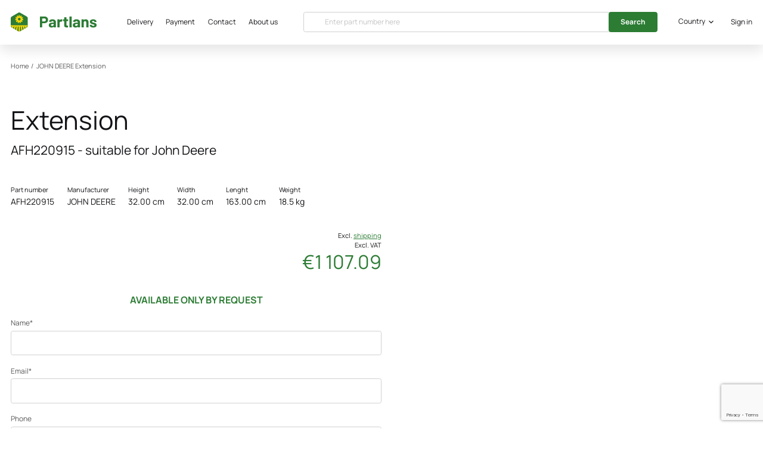

--- FILE ---
content_type: text/html; charset=UTF-8
request_url: https://partlans.com/john-deere/part/afh220915
body_size: 48954
content:
<!DOCTYPE html>
<html lang="en" style="scroll-behavior: smooth;">
    <head>
        <meta charset="utf-8">
        <meta name="viewport" content="width=device-width, initial-scale=1">
        <meta name="format-detection" content="telephone=no">

        
        <link rel="icon" href="https://partlans.com/2/favicon.ico" sizes="any"><!-- 32×32 -->
        <link rel="icon" href="https://partlans.com/2/icon.svg" type="image/svg+xml">
        <link rel="apple-touch-icon" href="https://partlans.com/2/apple-touch-icon.png"><!-- 180×180 -->
        <link rel="manifest" href="https://partlans.com/2/manifest.webmanifest" crossorigin="use-credentials">

        <meta name="csrf-token" content="KwI52MSQHuLrbkexp2yK6KWbiBOrAgXlDlrLP7Hs">

        <title>Buy John Deere Extension                   AFH220915 for 1 107.09 EUR - PARTLANS</title>
<meta name="description" content="Original John Deere Extension                   AFH220915 spare parts directly from USA for 1 107.09 EUR.">
<meta name="thumbnail" content="https://partlans.com/2/logo.png" />


<meta property="og:title" content="Buy John Deere Extension                   AFH220915 for 1 107.09 EUR" />
<meta property="og:description" content="Original John Deere Extension                   AFH220915 spare parts directly from USA for 1 107.09 EUR." />
<meta name="twitter:card" content="summary" />
<meta property="og:url" content="https://partlans.com/john-deere/part/afh220915" />
<meta property="og:type" content="website" />
<meta property="og:image" content="https://partlans.com/2/logo.png" />
<meta property="og:site_name" content="PARTLANS">
<meta property="og:locale" content="en">

<script type="application/ld+json">
        {
    "@context": "https://schema.org",
    "@graph": [
			{
				"@type": "Organization",
				"@id": "https://partlans.com#organization",
				"name": "PARTLANS",
				"url": "https://partlans.com",





				"logo": {
					"@type": "ImageObject",
					"@id": "https://partlans.com#logo",
					"inLanguage": "en",
					"url": "https://partlans.com/2/logo.png",
					"caption": "PARTLANS"
				},
				"image": {
					"@id": "https://partlans.com#logo"
				}
			},
			{
				"@type": "WebSite",
				"@id": "https://partlans.com#website",
				"url": "https://partlans.com",
				"name": "PARTLANS",
				"description": "Genuine spare parts",
				"potentialAction": [
					{
						"@type": "SearchAction",
						"target": "https://partlans.com/search/{search_term_string}",
						"query-input": "required name=search_term_string"
					}
				],
				"inLanguage": "en"
			},
			{
				"@type": "ImageObject",
				"@id": "https://partlans.com/john-deere/part/afh220915#primaryimage",
				"inLanguage": "en",
				"url": "https://partlans.com/2/logo.png"
			},
			{
				"@type": "WebPage",
				"@id": "https://partlans.com/john-deere/part/afh220915#webpage",
				"url": "https://partlans.com/john-deere/part/afh220915",
				"name": "Buy John Deere Extension                   AFH220915 for 1 107.09 EUR",
				"isPartOf": {
					"@id": "https://partlans.com#website"
				},
				"description": "Original John Deere Extension                   AFH220915 spare parts directly from USA for 1 107.09 EUR.",
				"inLanguage": "en"
			}
		]
	}
</script>
        
        <link rel="preload" href="https://partlans.com/fonts/Manrope/Manrope-Regular.woff2" as="font" crossorigin>
        <link rel="preload" href="https://partlans.com/fonts/Manrope/Manrope-Bold.woff2" as="font" crossorigin>
        <link rel="preload" href="https://partlans.com/fonts/Manrope/Manrope-Medium.woff2" as="font" crossorigin>
        <link rel="preload" href="https://partlans.com/fonts/Manrope/Manrope-Light.woff2" as="font" crossorigin>

        <link rel="preconnect" href="https://delivery.consentmanager.net">
        <link rel="preconnect" href="https://cdn.consentmanager.net">



        <script>
		    function canUseWebP() {
			    var elem = document.createElement('canvas');
			    if (!!(elem.getContext && elem.getContext('2d'))) {
				    // was able or not to get WebP representation
				    return elem.toDataURL('image/webp').indexOf('data:image/webp') == 0;
			    }
			    // very old browser like IE 8, canvas not supported
			    return false;
		    }
		    if (canUseWebP()) {
			    var doc_root = document.getElementsByTagName( 'html' )[0];
			    doc_root.setAttribute( 'class', 'WebP' );
		    }
        </script>

                                <!-- Google Tag Manager -->
            <script type="text/plain" class="cmplazyload" data-cmp-purpose="c54">(function(w,d,s,l,i){w[l]=w[l]||[];w[l].push({'gtm.start': new Date().getTime(),event:'gtm.js'});var f=d.getElementsByTagName(s)[0], j=d.createElement(s),dl=l!='dataLayer'?'&l='+l:'';j.async=true;j.src='https://www.googletagmanager.com/gtm.js?id='+i+dl;f.parentNode.insertBefore(j,f);})(window,document,'script','dataLayer','GTM-P3CHQ23');</script>
            <!-- End Google Tag Manager -->
            
            <script type="text/javascript" src="https://cdn.consentmanager.net/delivery/js/accessibility.min.js"
                    data-acc-accid="bc74b34235ea" data-acc-host="delivery.consentmanager.net" data-acc-cdn="cdn.consentmanager.net"></script>
        
        <!-- Styles -->
        <style>
	        .ql-align-center {text-align: center;}  .ql-align-justify {text-align: justify;}  .ql-align-right {text-align: right;}
	        *, ::before, ::after {
		        --color-primary: 44, 124, 52;
		        --color-dark-primary: 39, 106, 46;
		        --color-btn-primary: 35, 85, 40;
	        }
	        .form-radio:checked {
		        background: radial-gradient(circle, rgba(44, 124, 52, 1) 0%, rgba(44, 124, 52, 1) 40%, rgba(255,255,255,1) 50%, rgba(255,255,255,1) 50%);
	        }
	        .form-checkbox:checked {
		        background-image: url("data:image/svg+xml,%3Csvg width='19' height='15' viewBox='0 0 19 15' fill='none' xmlns='http://www.w3.org/2000/svg'%3E%3Cpath d='M6.98664 13.9478L1.13664 8.09778C0.785183 7.74633 0.785183 7.17648 1.13664 6.82499L2.4094 5.55219C2.76086 5.2007 3.33074 5.2007 3.6822 5.55219L7.62304 9.49299L16.0639 1.0522C16.4153 0.700741 16.9852 0.700741 17.3367 1.0522L18.6094 2.32499C18.9609 2.67645 18.9609 3.2463 18.6094 3.59779L8.25944 13.9478C7.90794 14.2993 7.3381 14.2993 6.98664 13.9478V13.9478Z' fill='%232c7c34'/%3E%3C/svg%3E%0A");
	        }
            @font-face{font-display:swap;font-family:Manrope;font-style:normal;font-weight:600;src:url(/fonts/Manrope/Manrope-SemiBold.woff2) format("woff2"),url(/fonts/Manrope/Manrope-SemiBold.woff) format("woff"),url(/fonts/Manrope/Manrope-SemiBold.ttf) format("ttf")}@font-face{font-display:swap;font-family:Manrope;font-style:normal;font-weight:700;src:url(/fonts/Manrope/Manrope-ExtraBold.woff2) format("woff2"),url(/fonts/Manrope/Manrope-ExtraBold.woff) format("woff"),url(/fonts/Manrope/Manrope-ExtraBold.ttf) format("ttf")}@font-face{font-display:swap;font-family:Manrope;font-style:normal;font-weight:400;src:url(/fonts/Manrope/Manrope-Regular.woff2) format("woff2"),url(/fonts/Manrope/Manrope-Regular.woff) format("woff"),url(/fonts/Manrope/Manrope-Regular.ttf) format("ttf")}@font-face{font-display:swap;font-family:Manrope;font-style:normal;font-weight:200;src:url(/fonts/Manrope/Manrope-ExtraLight.woff2) format("woff2"),url(/fonts/Manrope/Manrope-ExtraLight.woff) format("woff"),url(/fonts/Manrope/Manrope-ExtraLight.ttf) format("ttf")}@font-face{font-display:swap;font-family:Manrope;font-style:normal;font-weight:300;src:url(/fonts/Manrope/Manrope-Light.woff2) format("woff2"),url(/fonts/Manrope/Manrope-Light.woff) format("woff"),url(/fonts/Manrope/Manrope-Light.ttf) format("ttf")}@font-face{font-display:swap;font-family:Manrope;font-style:normal;font-weight:700;src:url(/fonts/Manrope/Manrope-Bold.woff2) format("woff2"),url(/fonts/Manrope/Manrope-Bold.woff) format("woff"),url(/fonts/Manrope/Manrope-Bold.ttf) format("ttf")}@font-face{font-display:swap;font-family:Manrope;font-style:normal;font-weight:500;src:url(/fonts/Manrope/Manrope-Medium.woff2) format("woff2"),url(/fonts/Manrope/Manrope-Medium.woff) format("woff"),url(/fonts/Manrope/Manrope-Medium.ttf) format("ttf")}

/*! tailwindcss v3.2.4 | MIT License | https://tailwindcss.com*/*,:after,:before{border:0 solid;box-sizing:border-box}:after,:before{--tw-content:""}html{-webkit-text-size-adjust:100%;font-feature-settings:normal;font-family:Manrope,sans-serif;line-height:1.5;-moz-tab-size:4;-o-tab-size:4;tab-size:4}body{line-height:inherit;margin:0}hr{border-top-width:1px;color:inherit;height:0}abbr:where([title]){-webkit-text-decoration:underline dotted;text-decoration:underline dotted}h1,h2,h3,h4,h5,h6{font-size:inherit;font-weight:inherit}a{color:inherit;text-decoration:inherit}b,strong{font-weight:bolder}code,kbd,pre,samp{font-family:ui-monospace,SFMono-Regular,Menlo,Monaco,Consolas,Liberation Mono,Courier New,monospace;font-size:1em}small{font-size:80%}sub,sup{font-size:75%;line-height:0;position:relative;vertical-align:baseline}sub{bottom:-.25em}sup{top:-.5em}table{border-collapse:collapse;border-color:inherit;text-indent:0}button,input,optgroup,select,textarea{color:inherit;font-family:inherit;font-size:100%;font-weight:inherit;line-height:inherit;margin:0;padding:0}button,select{text-transform:none}[type=button],[type=reset],[type=submit],button{-webkit-appearance:button;background-color:transparent;background-image:none}:-moz-focusring{outline:auto}:-moz-ui-invalid{box-shadow:none}progress{vertical-align:baseline}::-webkit-inner-spin-button,::-webkit-outer-spin-button{height:auto}[type=search]{-webkit-appearance:textfield;outline-offset:-2px}::-webkit-search-decoration{-webkit-appearance:none}::-webkit-file-upload-button{-webkit-appearance:button;font:inherit}summary{display:list-item}blockquote,dd,dl,figure,h1,h2,h3,h4,h5,h6,hr,p,pre{margin:0}fieldset{margin:0}fieldset,legend{padding:0}menu,ol,ul{list-style:none;margin:0;padding:0}textarea{resize:vertical}input::-moz-placeholder,textarea::-moz-placeholder{color:#9ca3af;opacity:1}input::placeholder,textarea::placeholder{color:#9ca3af;opacity:1}[role=button],button{cursor:pointer}:disabled{cursor:default}audio,canvas,embed,iframe,img,object,svg,video{display:block;vertical-align:middle}img,video{height:auto;max-width:100%}[hidden]{display:none}html{--tw-text-opacity:1;color:rgb(87 87 87/var(--tw-text-opacity));font-size:16px;font-size:clamp(14px,10px + .33vw,16px);overflow-x:hidden}a{transition-duration:.15s;transition-property:all;transition-timing-function:cubic-bezier(.4,0,.2,1)}.h0{font-size:3rem}h1{font-size:2.6rem}.h1{font-size:2rem}.h2,h2{font-size:2.25rem}.h3,h3{font-size:1.875rem}.h4,h4{font-size:1.5rem}.h1,.h2,.h3,h1,h2,h3,h4,h5,h6{font-weight:700;line-height:1.25}h1,h2,h3,h4,h5,h6{margin-bottom:.5rem}b,strong{font-weight:700}abbr[title]{text-decoration:none}@media (min-width:480px){.h1{font-size:2.6rem}}@media (min-width:768px){.h0{font-size:3.375rem}.h1,h1{font-size:3rem}}label{--tw-text-opacity:1;color:rgb(87 87 87/var(--tw-text-opacity));display:block;font-size:1rem;margin-bottom:.25rem}.btn,form button,input[type=submit]{--tw-border-opacity:1;--tw-bg-opacity:1;--tw-text-opacity:1;align-items:center;background-color:rgba(var(--color-primary),var(--tw-bg-opacity));border-color:rgba(var(--color-primary),var(--tw-border-opacity));border-radius:.25rem;border-width:1px;color:rgb(255 255 255/var(--tw-text-opacity));cursor:pointer;display:inline-flex;font-size:1rem;font-weight:700;justify-content:center;line-height:1.5;min-width:12rem;padding:.75rem 1.5rem;text-align:center;transition-duration:.15s;transition-property:color,background-color,border-color,text-decoration-color,fill,stroke,opacity,box-shadow,transform,filter,-webkit-backdrop-filter;transition-property:color,background-color,border-color,text-decoration-color,fill,stroke,opacity,box-shadow,transform,filter,backdrop-filter;transition-property:color,background-color,border-color,text-decoration-color,fill,stroke,opacity,box-shadow,transform,filter,backdrop-filter,-webkit-backdrop-filter;transition-property:all;transition-timing-function:cubic-bezier(.4,0,.2,1)}.btn{min-width:auto;padding-bottom:.5rem;padding-top:.5rem}form [type=button],form [type=reset],form [type=submit],form button{--tw-border-opacity:1;--tw-bg-opacity:1;background-color:rgba(var(--color-primary),var(--tw-bg-opacity));border-color:rgba(var(--color-primary),var(--tw-border-opacity))}.btn:hover,form button:hover,input[type=submit]:hover{background-color:rgba(var(--color-dark-primary),var(--tw-bg-opacity));border-color:rgba(var(--color-dark-primary),var(--tw-border-opacity))}.btn:active,.btn:hover,form button:active,form button:hover,input[type=submit]:active,input[type=submit]:hover{--tw-border-opacity:1;--tw-bg-opacity:1;--tw-text-opacity:1;color:rgb(255 255 255/var(--tw-text-opacity))}.btn:active,form button:active,input[type=submit]:active{background-color:rgba(var(--color-btn-primary),var(--tw-bg-opacity));border-color:rgba(var(--color-btn-primary),var(--tw-border-opacity))}

/*!*button:focus {*!*/

/*!*    outline: none;*!*/

/*!*}*!*/.btn-grey,button.btn-grey{background-color:rgb(255 255 255/var(--tw-bg-opacity))}.btn-grey,.btn-grey:hover,button.btn-grey,button.btn-grey:hover{--tw-border-opacity:1;--tw-bg-opacity:1;--tw-text-opacity:1;border-color:rgb(209 209 209/var(--tw-border-opacity));color:rgb(87 87 87/var(--tw-text-opacity))}.btn-grey:hover,button.btn-grey:hover{background-color:rgb(209 209 209/var(--tw-bg-opacity))}.btn-grey:active,button.btn-grey:active{--tw-border-opacity:1;--tw-bg-opacity:1;--tw-text-opacity:1;background-color:rgba(var(--color-btn-primary),var(--tw-bg-opacity));border-color:rgba(var(--color-btn-primary),var(--tw-border-opacity));color:rgb(255 255 255/var(--tw-text-opacity))}.btn-outline{--tw-bg-opacity:1;--tw-text-opacity:1;background-color:rgb(255 255 255/var(--tw-bg-opacity));color:rgba(var(--color-primary),var(--tw-text-opacity))}input:focus-visible{outline:none}.form-input-wrap{position:relative}.form-input,.form-multiselect,.form-select,.form-textarea{--tw-border-opacity:1;--tw-bg-opacity:1;--tw-text-opacity:1;-webkit-appearance:none;-moz-appearance:none;appearance:none;background-color:rgb(255 255 255/var(--tw-bg-opacity));border-radius:.25rem;border-width:1px;color:rgb(87 87 87/var(--tw-text-opacity));font-size:1rem;line-height:1.5;padding:.75rem .5rem}.form-input,.form-input:focus,.form-multiselect,.form-select,.form-textarea,.form-textarea:focus{border-color:rgb(209 209 209/var(--tw-border-opacity))}.form-input:focus,.form-textarea:focus{--tw-border-opacity:1;--tw-ring-offset-shadow:var(--tw-ring-inset) 0 0 0 var(--tw-ring-offset-width) var(--tw-ring-offset-color);--tw-ring-shadow:var(--tw-ring-inset) 0 0 0 calc(2px + var(--tw-ring-offset-width)) var(--tw-ring-color);--tw-ring-color:rgb(209 209 209/var(--tw-ring-opacity));--tw-ring-opacity:0.5;--tw-ring-offset-width:0px;--tw-ring-offset-color:#fff;box-shadow:var(--tw-ring-offset-shadow),var(--tw-ring-shadow),var(--tw-shadow,0 0 #0000);outline-color:transparent;outline-offset:2px;outline-style:solid;outline-width:2px}.form-input::-moz-placeholder,.form-multiselect::-moz-placeholder,.form-select::-moz-placeholder,.form-textarea::-moz-placeholder{color:#c4c4c4;opacity:1}.form-input::placeholder,.form-multiselect::placeholder,.form-select::placeholder,.form-textarea::placeholder{color:#c4c4c4;opacity:1}.form-input::-moz-placeholder,.form-textarea::-moz-placeholder{color:#c4c4c4;opacity:1}.form-input:-ms-input-placeholder,.form-textarea:-ms-input-placeholder{color:#c4c4c4;opacity:1}.form-input::-webkit-datetime-edit-fields-wrapper{padding:0}.form-input::-webkit-date-and-time-value{min-height:1.5em}.form-input::-webkit-datetime-edit,.form-input::-webkit-datetime-edit-day-field,.form-input::-webkit-datetime-edit-hour-field,.form-input::-webkit-datetime-edit-meridiem-field,.form-input::-webkit-datetime-edit-millisecond-field,.form-input::-webkit-datetime-edit-minute-field,.form-input::-webkit-datetime-edit-month-field,.form-input::-webkit-datetime-edit-second-field,.form-input::-webkit-datetime-edit-year-field{padding-bottom:0;padding-top:0}.form-select{background-image:url("data:image/svg+xml;charset=utf-8,%3Csvg xmlns='http://www.w3.org/2000/svg' fill='none' viewBox='0 0 20 20'%3E%3Cpath stroke='%236b7280' stroke-linecap='round' stroke-linejoin='round' stroke-width='1.5' d='m6 8 4 4 4-4'/%3E%3C/svg%3E");background-position:right .5rem center;background-repeat:no-repeat;background-size:1.5em 1.5em;padding-right:2.5rem}.form-checkbox,.form-radio,.form-select{-webkit-print-color-adjust:exact;color-adjust:exact}.form-checkbox,.form-radio{--tw-border-opacity:1;--tw-bg-opacity:1;--tw-text-opacity:1;-webkit-appearance:none;-moz-appearance:none;appearance:none;background-color:rgb(255 255 255/var(--tw-bg-opacity));background-origin:border-box;border-color:rgb(209 209 209/var(--tw-border-opacity));border-width:1px;color:rgb(18 19 22/var(--tw-text-opacity));display:inline-block;flex-shrink:0;height:1rem;padding:0;-webkit-user-select:none;-moz-user-select:none;user-select:none;vertical-align:middle;width:1rem}.form-checkbox{background-size:19px 15px;border-radius:.25rem;height:2.5rem;width:2.5rem}.form-checkbox:focus{--tw-border-opacity:1;--tw-bg-opacity:1;background-color:rgb(255 255 255/var(--tw-bg-opacity));border-color:rgba(var(--color-primary),var(--tw-border-opacity))}.form-radio{border-radius:9999px;height:1.5rem;width:1.5rem}.form-radio:checked{border-color:rgba(var(--color-primary),var(--tw-border-opacity))}.form-checkbox:checked,.form-radio:checked{--tw-border-opacity:1;background-position:50%;background-repeat:no-repeat}.form-checkbox:checked{--tw-bg-opacity:1;--tw-text-opacity:1;background-color:rgb(255 255 255/var(--tw-bg-opacity));background-size:19px 15px;border-color:rgb(209 209 209/var(--tw-border-opacity));color:rgba(var(--color-primary),var(--tw-text-opacity))}.form-checkbox:checked:focus,.form-checkbox:checked:hover,.form-checkbox:hover,.form-radio:checked:focus,.form-radio:checked:hover,.form-radio:hover{--tw-border-opacity:1;--tw-bg-opacity:1;background-color:rgb(255 255 255/var(--tw-bg-opacity));border-color:rgba(var(--color-primary),var(--tw-border-opacity))}.form-input:disabled,.form-select:disabled,.form-textarea:disabled,:disabled .form-input,:disabled .form-select,:disabled .form-textarea,:disabled label,label:disabled{color:#aaa}:disabled label,label:disabled{cursor:default!important}.form-checkbox:checked:disabled,:disabled .form-checkbox:checked{background-image:url("data:image/svg+xml;charset=utf-8,%3Csvg width='19' height='15' fill='none' xmlns='http://www.w3.org/2000/svg'%3E%3Cpath d='m6.987 13.948-5.85-5.85a.9.9 0 0 1 0-1.273l1.272-1.273a.9.9 0 0 1 1.273 0l3.941 3.941 8.44-8.44a.9.9 0 0 1 1.274 0l1.272 1.272a.9.9 0 0 1 0 1.273L8.26 13.948a.9.9 0 0 1-1.272 0Z' fill='%23aaa'/%3E%3C/svg%3E")}.form-checkbox:focus:disabled,.form-checkbox:hover:disabled,:disabled .form-checkbox:focus,:disabled .form-checkbox:hover{--tw-border-opacity:1;border-color:rgb(209 209 209/var(--tw-border-opacity))}.add-to-cart-quantity::-moz-selection{background:transparent}.add-to-cart-quantity::selection{background:transparent}.add-to-cart-quantity:focus::-moz-selection{--tw-bg-opacity:1;--tw-text-opacity:1;background-color:rgba(var(--color-primary),var(--tw-bg-opacity));color:rgb(255 255 255/var(--tw-text-opacity))}.add-to-cart-quantity:focus::selection{--tw-bg-opacity:1;--tw-text-opacity:1;background-color:rgba(var(--color-primary),var(--tw-bg-opacity));color:rgb(255 255 255/var(--tw-text-opacity))}@media (min-width:768px){.btn,.form-input,.form-multiselect,.form-select,.form-textarea,form button,input[type=submit],label{font-size:.875rem}}*,:after,:before{--tw-border-spacing-x:0;--tw-border-spacing-y:0;--tw-translate-x:0;--tw-translate-y:0;--tw-rotate:0;--tw-skew-x:0;--tw-skew-y:0;--tw-scale-x:1;--tw-scale-y:1;--tw-pan-x: ;--tw-pan-y: ;--tw-pinch-zoom: ;--tw-scroll-snap-strictness:proximity;--tw-ordinal: ;--tw-slashed-zero: ;--tw-numeric-figure: ;--tw-numeric-spacing: ;--tw-numeric-fraction: ;--tw-ring-inset: ;--tw-ring-offset-width:0px;--tw-ring-offset-color:#fff;--tw-ring-color:rgba(59,130,246,.5);--tw-ring-offset-shadow:0 0 #0000;--tw-ring-shadow:0 0 #0000;--tw-shadow:0 0 #0000;--tw-shadow-colored:0 0 #0000;--tw-blur: ;--tw-brightness: ;--tw-contrast: ;--tw-grayscale: ;--tw-hue-rotate: ;--tw-invert: ;--tw-saturate: ;--tw-sepia: ;--tw-drop-shadow: ;--tw-backdrop-blur: ;--tw-backdrop-brightness: ;--tw-backdrop-contrast: ;--tw-backdrop-grayscale: ;--tw-backdrop-hue-rotate: ;--tw-backdrop-invert: ;--tw-backdrop-opacity: ;--tw-backdrop-saturate: ;--tw-backdrop-sepia: }::backdrop{--tw-border-spacing-x:0;--tw-border-spacing-y:0;--tw-translate-x:0;--tw-translate-y:0;--tw-rotate:0;--tw-skew-x:0;--tw-skew-y:0;--tw-scale-x:1;--tw-scale-y:1;--tw-pan-x: ;--tw-pan-y: ;--tw-pinch-zoom: ;--tw-scroll-snap-strictness:proximity;--tw-ordinal: ;--tw-slashed-zero: ;--tw-numeric-figure: ;--tw-numeric-spacing: ;--tw-numeric-fraction: ;--tw-ring-inset: ;--tw-ring-offset-width:0px;--tw-ring-offset-color:#fff;--tw-ring-color:rgba(59,130,246,.5);--tw-ring-offset-shadow:0 0 #0000;--tw-ring-shadow:0 0 #0000;--tw-shadow:0 0 #0000;--tw-shadow-colored:0 0 #0000;--tw-blur: ;--tw-brightness: ;--tw-contrast: ;--tw-grayscale: ;--tw-hue-rotate: ;--tw-invert: ;--tw-saturate: ;--tw-sepia: ;--tw-drop-shadow: ;--tw-backdrop-blur: ;--tw-backdrop-brightness: ;--tw-backdrop-contrast: ;--tw-backdrop-grayscale: ;--tw-backdrop-hue-rotate: ;--tw-backdrop-invert: ;--tw-backdrop-opacity: ;--tw-backdrop-saturate: ;--tw-backdrop-sepia: }.pointer-events-none{pointer-events:none}.visible{visibility:visible}.invisible{visibility:hidden}.fixed{position:fixed}.absolute{position:absolute}.relative{position:relative}.sticky{position:sticky}.inset-0{bottom:0;left:0;right:0;top:0}.bottom-4{bottom:1rem}.left-0{left:0}.right-0{right:0}.-bottom-64{bottom:-16rem}.-top-24{top:-6rem}.top-0{top:0}.bottom-full{bottom:100%}.left-1\/2{left:50%}.top-full{top:100%}.top-24{top:6rem}.-left-full{left:-100%}.right-full{right:100%}.bottom-0{bottom:0}.right-px{right:1px}.bottom-1\.5{bottom:.375rem}.bottom-1{bottom:.25rem}.top-2{top:.5rem}.-right-2{right:-.5rem}.-top-1{top:-.25rem}.-left-4{left:-1rem}.top-1{top:.25rem}.right-4{right:1rem}.top-5{top:1.25rem}.z-0{z-index:0}.z-10{z-index:10}.z-20{z-index:20}.z-\[1\]{z-index:1}.z-50{z-index:50}.z-30{z-index:30}.order-first{order:-9999}.order-1{order:1}.order-2{order:2}.order-4{order:4}.order-3{order:3}.order-5{order:5}.order-6{order:6}.order-last{order:9999}.order-7{order:7}.order-8{order:8}.col-span-2{grid-column:span 2/span 2}.col-span-3{grid-column:span 3/span 3}.col-span-5{grid-column:span 5/span 5}.col-span-7{grid-column:span 7/span 7}.col-span-4{grid-column:span 4/span 4}.col-span-8{grid-column:span 8/span 8}.col-span-12{grid-column:span 12/span 12}.m-0{margin:0}.mx-auto{margin-left:auto;margin-right:auto}.my-4{margin-bottom:1rem;margin-top:1rem}.-mx-2\.5{margin-left:-.625rem;margin-right:-.625rem}.-mx-2{margin-left:-.5rem;margin-right:-.5rem}.mx-2\.5{margin-left:.625rem;margin-right:.625rem}.mx-2{margin-left:.5rem;margin-right:.5rem}.my-6{margin-bottom:1.5rem;margin-top:1.5rem}.my-8{margin-bottom:2rem;margin-top:2rem}.-mx-3{margin-left:-.75rem;margin-right:-.75rem}.mx-4{margin-left:1rem;margin-right:1rem}.mx-1{margin-left:.25rem;margin-right:.25rem}.mx-5{margin-left:1.25rem;margin-right:1.25rem}.mx-8{margin-left:2rem;margin-right:2rem}.my-10{margin-bottom:2.5rem;margin-top:2.5rem}.-mx-4{margin-left:-1rem;margin-right:-1rem}.ml-3{margin-left:.75rem}.-ml-px{margin-left:-1px}.mb-4{margin-bottom:1rem}.mb-5{margin-bottom:1.25rem}.ml-4{margin-left:1rem}.mb-2{margin-bottom:.5rem}.-mt-20{margin-top:-5rem}.mb-8{margin-bottom:2rem}.mt-16{margin-top:4rem}.mb-6{margin-bottom:1.5rem}.mb-7{margin-bottom:1.75rem}.mb-1{margin-bottom:.25rem}.mb-12{margin-bottom:3rem}.mb-0{margin-bottom:0}.-ml-1{margin-left:-.25rem}.mb-3{margin-bottom:.75rem}.mt-2{margin-top:.5rem}.mb-2\.5{margin-bottom:.625rem}.mt-8{margin-top:2rem}.mr-6{margin-right:1.5rem}.mb-10{margin-bottom:2.5rem}.ml-9{margin-left:2.25rem}.ml-2{margin-left:.5rem}.mb-16{margin-bottom:4rem}.mt-14{margin-top:3.5rem}.mt-4{margin-top:1rem}.mr-2{margin-right:.5rem}.mt-10{margin-top:2.5rem}.mt-6{margin-top:1.5rem}.ml-6{margin-left:1.5rem}.mr-4{margin-right:1rem}.mb-14{margin-bottom:3.5rem}.mr-7{margin-right:1.75rem}.mt-3{margin-top:.75rem}.ml-1{margin-left:.25rem}.mt-0{margin-top:0}.block{display:block}.inline-block{display:inline-block}.inline{display:inline}.flex{display:flex}.inline-flex{display:inline-flex}.table{display:table}.grid{display:grid}.hidden{display:none}.h-5{height:1.25rem}.h-full{height:100%}.h-screen{height:100vh}.h-10{height:2.5rem}.h-2\.5{height:.625rem}.h-2{height:.5rem}.h-14{height:3.5rem}.h-12{height:3rem}.h-4{height:1rem}.h-px{height:1px}.h-8{height:2rem}.max-h-16{max-height:4rem}.max-h-0{max-height:0}.min-h-screen{min-height:100vh}.w-5{width:1.25rem}.w-full{width:100%}.w-1\/3{width:33.333333%}.w-2\/3{width:66.666667%}.w-7\/12{width:58.333333%}.w-5\/12{width:41.666667%}.w-1\/2{width:50%}.w-48{width:12rem}.w-10{width:2.5rem}.w-2\.5{width:.625rem}.w-2{width:.5rem}.w-44{width:11rem}.w-72{width:18rem}.w-12{width:3rem}.w-4{width:1rem}.w-32{width:8rem}.w-8{width:2rem}.w-auto{width:auto}.min-w-0{min-width:0}.max-w-md{max-width:28rem}.max-w-xl{max-width:36rem}.max-w-lg{max-width:32rem}.max-w-sm{max-width:24rem}.max-w-3xl{max-width:48rem}.max-w-xs{max-width:20rem}.flex-1{flex:1 1 0%}.grow{flex-grow:1}.table-auto{table-layout:auto}.origin-top-left{transform-origin:top left}.origin-top{transform-origin:top}.origin-top-right{transform-origin:top right}.-translate-x-1\/2{--tw-translate-x:-50%}.-translate-x-1\/2,.rotate-180{transform:translate(var(--tw-translate-x),var(--tw-translate-y)) rotate(var(--tw-rotate)) skewX(var(--tw-skew-x)) skewY(var(--tw-skew-y)) scaleX(var(--tw-scale-x)) scaleY(var(--tw-scale-y))}.rotate-180{--tw-rotate:180deg}.scale-90{--tw-scale-x:.9;--tw-scale-y:.9}.scale-100,.scale-90{transform:translate(var(--tw-translate-x),var(--tw-translate-y)) rotate(var(--tw-rotate)) skewX(var(--tw-skew-x)) skewY(var(--tw-skew-y)) scaleX(var(--tw-scale-x)) scaleY(var(--tw-scale-y))}.scale-100{--tw-scale-x:1;--tw-scale-y:1}.scale-95{--tw-scale-x:.95;--tw-scale-y:.95}.scale-95,.transform{transform:translate(var(--tw-translate-x),var(--tw-translate-y)) rotate(var(--tw-rotate)) skewX(var(--tw-skew-x)) skewY(var(--tw-skew-y)) scaleX(var(--tw-scale-x)) scaleY(var(--tw-scale-y))}.cursor-default{cursor:default}.cursor-pointer{cursor:pointer}.cursor-not-allowed{cursor:not-allowed}.resize{resize:both}.list-inside{list-style-position:inside}.list-disc{list-style-type:disc}.grid-cols-2{grid-template-columns:repeat(2,minmax(0,1fr))}.grid-cols-3{grid-template-columns:repeat(3,minmax(0,1fr))}.grid-cols-12{grid-template-columns:repeat(12,minmax(0,1fr))}.grid-cols-1{grid-template-columns:repeat(1,minmax(0,1fr))}.grid-rows-2{grid-template-rows:repeat(2,minmax(0,1fr))}.flex-col{flex-direction:column}.flex-col-reverse{flex-direction:column-reverse}.flex-wrap{flex-wrap:wrap}.flex-nowrap{flex-wrap:nowrap}.place-items-center{place-items:center}.items-end{align-items:flex-end}.items-center{align-items:center}.justify-end{justify-content:flex-end}.justify-center{justify-content:center}.justify-between{justify-content:space-between}.gap-4{gap:1rem}.gap-5{gap:1.25rem}.gap-2{gap:.5rem}.gap-9{gap:2.25rem}.gap-6{gap:1.5rem}.gap-10{gap:2.5rem}.gap-x-6{-moz-column-gap:1.5rem;column-gap:1.5rem}.gap-x-4{-moz-column-gap:1rem;column-gap:1rem}.gap-y-6{row-gap:1.5rem}.overflow-auto{overflow:auto}.overflow-hidden,.truncate{overflow:hidden}.truncate{text-overflow:ellipsis}.truncate,.whitespace-nowrap{white-space:nowrap}.rounded-md{border-radius:.375rem}.rounded-lg{border-radius:.5rem}.rounded{border-radius:.25rem}.rounded-full{border-radius:9999px}.rounded-none{border-radius:0}.rounded-l-md{border-bottom-left-radius:.375rem;border-top-left-radius:.375rem}.rounded-r-md{border-bottom-right-radius:.375rem;border-top-right-radius:.375rem}.rounded-tr{border-top-right-radius:.25rem}.rounded-tl{border-top-left-radius:.25rem}.rounded-bl{border-bottom-left-radius:.25rem}.rounded-br{border-bottom-right-radius:.25rem}.border{border-width:1px}.border-t-8{border-top-width:8px}.border-b{border-bottom-width:1px}.border-r-0{border-right-width:0}.border-t{border-top-width:1px}.border-l-0{border-left-width:0}.border-dashed{border-style:dashed}.border-body\/50{border-color:rgba(18,19,22,.5)}.border-silver{--tw-border-opacity:1;border-color:rgb(209 209 209/var(--tw-border-opacity))}.border-lightbody{--tw-border-opacity:1;border-color:rgb(87 87 87/var(--tw-border-opacity))}.border-green{--tw-border-opacity:1;border-color:rgb(12 202 74/var(--tw-border-opacity))}.border-primary{--tw-border-opacity:1;border-color:rgba(var(--color-primary),var(--tw-border-opacity))}.border-grey{--tw-border-opacity:1;border-color:rgb(241 242 243/var(--tw-border-opacity))}.bg-white{background-color:rgb(255 255 255/var(--tw-bg-opacity))}.bg-grey,.bg-white{--tw-bg-opacity:1}.bg-grey{background-color:rgb(241 242 243/var(--tw-bg-opacity))}.bg-primary{--tw-bg-opacity:1;background-color:rgba(var(--color-primary),var(--tw-bg-opacity))}.bg-transparent{background-color:transparent}.bg-silver{--tw-bg-opacity:1;background-color:rgb(209 209 209/var(--tw-bg-opacity))}.bg-primary\/10{background-color:rgba(var(--color-primary),.1)}.bg-white\/90{background-color:hsla(0,0%,100%,.9)}.bg-black\/50{background-color:rgba(0,0,0,.5)}.bg-cover{background-size:cover}.bg-center{background-position:50%}.bg-no-repeat{background-repeat:no-repeat}.fill-primary{fill:rgba(var(--color-primary),1)}.fill-current{fill:currentColor}.stroke-primary{stroke:rgba(var(--color-primary),1)}.p-4{padding:1rem}.p-1\.5{padding:.375rem}.p-1{padding:.25rem}.p-3{padding:.75rem}.p-2\.5{padding:.625rem}.p-2{padding:.5rem}.p-9{padding:2.25rem}.px-4{padding-left:1rem;padding-right:1rem}.py-2{padding-bottom:.5rem;padding-top:.5rem}.px-2{padding-left:.5rem;padding-right:.5rem}.px-10{padding-left:2.5rem;padding-right:2.5rem}.px-1{padding-left:.25rem;padding-right:.25rem}.py-20{padding-bottom:5rem;padding-top:5rem}.px-2\.5{padding-left:.625rem;padding-right:.625rem}.px-3{padding-left:.75rem;padding-right:.75rem}.py-4{padding-bottom:1rem;padding-top:1rem}.py-3{padding-bottom:.75rem;padding-top:.75rem}.px-6{padding-left:1.5rem;padding-right:1.5rem}.py-12{padding-bottom:3rem;padding-top:3rem}.py-5{padding-bottom:1.25rem;padding-top:1.25rem}.py-6{padding-bottom:1.5rem;padding-top:1.5rem}.px-8{padding-left:2rem;padding-right:2rem}.py-1{padding-bottom:.25rem;padding-top:.25rem}.py-1\.5{padding-bottom:.375rem;padding-top:.375rem}.px-0\.5{padding-left:.125rem;padding-right:.125rem}.px-0{padding-left:0;padding-right:0}.py-14{padding-bottom:3.5rem;padding-top:3.5rem}.py-10{padding-bottom:2.5rem;padding-top:2.5rem}.px-5{padding-left:1.25rem;padding-right:1.25rem}.py-8{padding-bottom:2rem;padding-top:2rem}.py-2\.5{padding-bottom:.625rem;padding-top:.625rem}.px-7{padding-left:1.75rem;padding-right:1.75rem}.pb-4{padding-bottom:1rem}.pt-8{padding-top:2rem}.pt-24{padding-top:6rem}.pt-5{padding-top:1.25rem}.pr-4{padding-right:1rem}.pb-12{padding-bottom:3rem}.pt-12{padding-top:3rem}.pb-2{padding-bottom:.5rem}.pr-2\.5{padding-right:.625rem}.pr-2{padding-right:.5rem}.pl-2\.5{padding-left:.625rem}.pl-2{padding-left:.5rem}.pt-4{padding-top:1rem}.pb-10{padding-bottom:2.5rem}.pb-5{padding-bottom:1.25rem}.pb-1{padding-bottom:.25rem}.pt-40{padding-top:10rem}.pb-20{padding-bottom:5rem}.pb-0{padding-bottom:0}.pr-1{padding-right:.25rem}.pl-1{padding-left:.25rem}.pt-10{padding-top:2.5rem}.pb-9{padding-bottom:2.25rem}.pt-2{padding-top:.5rem}.pt-3{padding-top:.75rem}.pl-4{padding-left:1rem}.pr-3{padding-right:.75rem}.pl-14{padding-left:3.5rem}.pl-10{padding-left:2.5rem}.pl-3{padding-left:.75rem}.pr-6{padding-right:1.5rem}.pt-9{padding-top:2.25rem}.pr-5{padding-right:1.25rem}.text-left{text-align:left}.text-center{text-align:center}.text-right{text-align:right}.font-sans{font-family:Manrope,sans-serif}.text-sm{font-size:.875rem}.text-lg{font-size:1.15rem}.text-xl{font-size:1.25rem}.text-xsm{font-size:.75rem}.text-base{font-size:1rem}.text-xxl{font-size:1.5rem}.font-medium{font-weight:500}.font-bold{font-weight:700}.font-normal{font-weight:400}.font-light{font-weight:300}.uppercase{text-transform:uppercase}.italic{font-style:italic}.leading-5{line-height:1.25rem}.leading-relaxed{line-height:1.625}.leading-none{line-height:1}.text-body{--tw-text-opacity:1;color:rgb(18 19 22/var(--tw-text-opacity))}.text-lightbody{--tw-text-opacity:1;color:rgb(87 87 87/var(--tw-text-opacity))}.text-black{color:rgb(0 0 0/var(--tw-text-opacity))}.text-black,.text-white{--tw-text-opacity:1}.text-white{color:rgb(255 255 255/var(--tw-text-opacity))}.text-red{color:rgb(216 50 0/var(--tw-text-opacity))}.text-red,.text-silver{--tw-text-opacity:1}.text-silver{color:rgb(209 209 209/var(--tw-text-opacity))}.text-primary{--tw-text-opacity:1;color:rgba(var(--color-primary),var(--tw-text-opacity))}.text-grey{color:rgb(241 242 243/var(--tw-text-opacity))}.text-border,.text-grey{--tw-text-opacity:1}.text-border{color:rgb(177 177 177/var(--tw-text-opacity))}.text-darkgrey{--tw-text-opacity:1;color:rgb(123 123 123/var(--tw-text-opacity))}.text-current{color:currentColor}.underline{text-decoration-line:underline}.antialiased{-webkit-font-smoothing:antialiased;-moz-osx-font-smoothing:grayscale}.opacity-0{opacity:0}.opacity-100{opacity:1}.shadow-sm{--tw-shadow:0 1px 2px 0 rgba(0,0,0,.05);--tw-shadow-colored:0 1px 2px 0 var(--tw-shadow-color)}.shadow-lg,.shadow-sm{box-shadow:var(--tw-ring-offset-shadow,0 0 #0000),var(--tw-ring-shadow,0 0 #0000),var(--tw-shadow)}.shadow-lg{--tw-shadow:0 10px 15px -3px rgba(0,0,0,.1),0 4px 6px -2px rgba(0,0,0,.05);--tw-shadow-colored:0 10px 15px -3px var(--tw-shadow-color),0 4px 6px -2px var(--tw-shadow-color)}.shadow-xl{--tw-shadow:0 20px 30px -5px rgba(0,0,0,.2),0 10px 10px -5px rgba(0,0,0,.04);--tw-shadow-colored:0 20px 30px -5px var(--tw-shadow-color),0 10px 10px -5px var(--tw-shadow-color);box-shadow:var(--tw-ring-offset-shadow,0 0 #0000),var(--tw-ring-shadow,0 0 #0000),var(--tw-shadow)}.outline{outline-style:solid}.ring-1{--tw-ring-offset-shadow:var(--tw-ring-inset) 0 0 0 var(--tw-ring-offset-width) var(--tw-ring-offset-color);--tw-ring-shadow:var(--tw-ring-inset) 0 0 0 calc(1px + var(--tw-ring-offset-width)) var(--tw-ring-color);box-shadow:var(--tw-ring-offset-shadow),var(--tw-ring-shadow),var(--tw-shadow,0 0 #0000)}.ring-black{--tw-ring-opacity:1;--tw-ring-color:rgb(0 0 0/var(--tw-ring-opacity))}.ring-opacity-5{--tw-ring-opacity:0.05}.blur{--tw-blur:blur(8px)}.blur,.blur-sm{filter:var(--tw-blur) var(--tw-brightness) var(--tw-contrast) var(--tw-grayscale) var(--tw-hue-rotate) var(--tw-invert) var(--tw-saturate) var(--tw-sepia) var(--tw-drop-shadow)}.blur-sm{--tw-blur:blur(4px)}.filter{filter:var(--tw-blur) var(--tw-brightness) var(--tw-contrast) var(--tw-grayscale) var(--tw-hue-rotate) var(--tw-invert) var(--tw-saturate) var(--tw-sepia) var(--tw-drop-shadow)}.transition{transition-duration:.15s;transition-property:color,background-color,border-color,text-decoration-color,fill,stroke,opacity,box-shadow,transform,filter,-webkit-backdrop-filter;transition-property:color,background-color,border-color,text-decoration-color,fill,stroke,opacity,box-shadow,transform,filter,backdrop-filter;transition-property:color,background-color,border-color,text-decoration-color,fill,stroke,opacity,box-shadow,transform,filter,backdrop-filter,-webkit-backdrop-filter;transition-timing-function:cubic-bezier(.4,0,.2,1)}.transition-all{transition-property:all;transition-timing-function:cubic-bezier(.4,0,.2,1)}.duration-150,.transition-all{transition-duration:.15s}.duration-700{transition-duration:.7s}.duration-300{transition-duration:.3s}.duration-500{transition-duration:.5s}.duration-200{transition-duration:.2s}.duration-75{transition-duration:75ms}.ease-in-out{transition-timing-function:cubic-bezier(.4,0,.2,1)}.ease-out{transition-timing-function:cubic-bezier(0,0,.2,1)}.ease-in{transition-timing-function:cubic-bezier(.4,0,1,1)}a[href^=tel]{text-decoration:inherit}a,button,input[type=submit]{-webkit-tap-highlight-color:rgba(0,0,0,0)}.container{margin-left:auto;margin-right:auto;max-width:1272px;padding-left:1rem;padding-right:1rem;width:100%}.about-content p,.content ol,.content p,.content ul{margin-bottom:.5rem}.content a,.page-content a{--tw-text-opacity:1;color:rgba(var(--color-primary),var(--tw-text-opacity))}.content ol{list-style-type:decimal}.content ol,.content ul{list-style-position:inside;padding-left:1rem}.content ul{list-style-type:disc}.content hr{--tw-border-opacity:1;border-color:rgb(209 209 209/var(--tw-border-opacity));margin-bottom:1.5rem;margin-top:1.5rem}.content h2{font-size:1.5rem;font-weight:400}.page-content ol,.page-content p,.page-content ul{margin-bottom:1rem}.page-content ul{list-style-type:disc}.page-content ol,.page-content ul{margin-bottom:1rem;padding-left:1rem}.page-content ol{list-style-type:decimal}.page-content h2{font-size:1.5rem;font-weight:400}.page-content h2,.page-content h3{--tw-text-opacity:1;color:rgb(18 19 22/var(--tw-text-opacity));margin-bottom:1.5rem}.page-content h3{font-size:1.15rem}@media (min-width:768px){.page-content h3{font-size:1rem}}.page-content h4{--tw-text-opacity:1;color:rgb(18 19 22/var(--tw-text-opacity));font-size:1.15rem;margin-bottom:1.5rem}@media (min-width:768px){.page-content h4{font-size:1rem}}.header{--tw-bg-opacity:1;--tw-text-opacity:1;background-color:rgb(255 255 255/var(--tw-bg-opacity));box-shadow:0 10px 20px rgba(0,0,0,.1);color:rgb(18 19 22/var(--tw-text-opacity))}.white-logo path{fill:#fff!important}.min-h-70{min-height:70vh}.min-h-75{min-height:75vh}.home-hero{height:calc(100vh - 4.5rem)}.subscribe{background-image:url(/img/subscribe.jpg)}@media (min-width:768px){.home-hero{height:auto}}#vat-switch+label{vertical-align:top}#vat-switch+label:after,#vat-switch+label:before{content:"";display:block;position:absolute}#vat-switch+label:before{--tw-border-opacity:1;border-color:rgba(var(--color-primary),var(--tw-border-opacity));border-radius:.875rem;border-width:1px;height:1.5rem;left:0;pointer-events:all;top:-.1rem;width:3rem}.menu #vat-switch+label:before{--tw-border-opacity:1;border-color:rgb(255 255 255/var(--tw-border-opacity));top:.15rem}#vat-switch+label:after{--tw-border-opacity:1;background-color:transparent;border-color:rgba(var(--color-primary),var(--tw-border-opacity));border-radius:9999px;border-width:1px;height:1rem;left:.25rem;top:.15rem;transition-duration:.15s;transition-property:all;transition-timing-function:cubic-bezier(.4,0,.2,1);width:1rem}.menu #vat-switch+label:after{--tw-border-opacity:1;border-color:rgb(255 255 255/var(--tw-border-opacity));top:.4rem}@media (prefers-reduced-motion:reduce){#vat-switch+label:after{transition:none}}#vat-switch:checked+label:after{--tw-bg-opacity:1;background-color:rgba(var(--color-primary),var(--tw-bg-opacity));transform:translateX(1.5rem)}.menu #vat-switch:checked+label:after{--tw-bg-opacity:1;background-color:rgb(255 255 255/var(--tw-bg-opacity))}.is-valid input,.is-valid select,.is-valid textarea{border-color:rgba(12,202,74,.5)}.is-invalid .form-checkbox:focus,.is-invalid input,.is-invalid select,.is-invalid textarea{border-color:rgba(216,50,0,.5)}.is-invalid .form-checkbox~*{--tw-text-opacity:1;color:rgb(216 50 0/var(--tw-text-opacity))}.custom-scroll{overflow-y:auto}.custom-scroll::-webkit-scrollbar{width:.375rem}.custom-scroll::-webkit-scrollbar-track{--tw-bg-opacity:1;background-color:rgb(209 209 209/var(--tw-bg-opacity));border-radius:.25rem}.custom-scroll::-webkit-scrollbar-thumb{--tw-bg-opacity:1;background-color:rgb(18 19 22/var(--tw-bg-opacity));border-radius:.25rem;box-shadow:0 3px 1px rgba(0,0,0,.161)}.cart-item:last-child{border-width:0}.loader.loader-ready{--tw-blur:blur(0);transition-duration:.15s;transition-property:all;transition-timing-function:cubic-bezier(.4,0,.2,1)}.loader.loader-ready,.loader.show-loader{filter:var(--tw-blur) var(--tw-brightness) var(--tw-contrast) var(--tw-grayscale) var(--tw-hue-rotate) var(--tw-invert) var(--tw-saturate) var(--tw-sepia) var(--tw-drop-shadow)}.loader.show-loader{--tw-blur:blur(4px)}.loader~.loader-svg{background-position:50%;background-repeat:no-repeat;z-index:50}.loader.show-loader~.loader-svg{bottom:0;left:0;position:fixed;right:0;top:0}.search-form-home{margin-left:auto;margin-right:auto;max-width:26rem}.search-form-home .pristine-error{bottom:0;left:.5rem;top:auto}@media (min-width:768px){.search-form-home{box-shadow:0 20px 30px hsla(0,0%,48%,.3);max-width:none}.search-form-home input{width:26rem}.info-title{min-height:3.75rem}}@media (min-width:1400px){.cart-lines{margin-left:-5rem;margin-right:-5rem}}.per-page:checked+label{--tw-border-opacity:1;border-color:rgb(87 87 87/var(--tw-border-opacity))}#checkout-delivery .is-valid input,#checkout-payment .is-valid input,#preshipment-delivery .is-valid input{--tw-border-opacity:1;border-color:rgb(209 209 209/var(--tw-border-opacity));opacity:1}.ts-wrapper.single .ts-control,.ts-wrapper.single .ts-control input{cursor:pointer}.plugin-clear_button .clear-button{--tw-translate-y:-50%;background-color:transparent;cursor:pointer;font-size:1.25rem;margin-right:0;opacity:0;position:absolute;right:2.25rem;top:50%;transform:translate(var(--tw-translate-x),var(--tw-translate-y)) rotate(var(--tw-rotate)) skewX(var(--tw-skew-x)) skewY(var(--tw-skew-y)) scaleX(var(--tw-scale-x)) scaleY(var(--tw-scale-y));transition-duration:.15s;transition-property:opacity;transition-timing-function:cubic-bezier(.4,0,.2,1)}.plugin-clear_button.focus.has-items .clear-button,.plugin-clear_button:not(.disabled):hover.has-items .clear-button{opacity:1}.header-country-select .clear-button{display:none}.plugin-dropdown_input .dropdown-input{--tw-border-opacity:1;border-color:rgb(209 209 209/var(--tw-border-opacity));border-width:1px 0;display:block;padding:.75rem .5rem;width:100%}.ts-wrapper{position:relative}.is-invalid .ts-wrapper .ts-control,.is-invalid .ts-wrapper.invalid .ts-control{border-color:rgba(216,50,0,.5)}.is-valid .ts-wrapper .ts-control,.is-valid .ts-wrapper.invalid .ts-control{border-color:rgba(12,202,74,.5)}.ts-control,.ts-control input,.ts-dropdown{font-size:1rem}@media (min-width:768px){.ts-control,.ts-control input,.ts-dropdown{font-size:.875rem}}.ts-control{--tw-border-opacity:1;--tw-bg-opacity:1;background-color:rgb(255 255 255/var(--tw-bg-opacity));border-color:rgb(209 209 209/var(--tw-border-opacity));border-radius:.25rem;border-width:1px;display:flex;flex-wrap:wrap;min-height:2.9rem;overflow:hidden;padding:.75rem 2.5rem .75rem .5rem;position:relative;width:100%;z-index:1}.header-country-select .country-select{max-width:9rem;width:100%}.header-country-select .country-select:not(.ts-wrapper){width:1px}.header-country-select .plugin-dropdown_input .dropdown-input{border-top-left-radius:.25rem;border-top-right-radius:.25rem;padding-bottom:.5rem;padding-top:.5rem}.header-country-select .ts-dropdown{left:auto;right:0;width:15rem}.header-country-select .ts-control{background-color:transparent;border-style:none;min-height:2.4rem;padding:.5rem 2rem .5rem 1.5rem;position:relative}.header-country-select .ts-wrapper.single .ts-control:after{right:.75rem}.header-country-select .ts-control .item,.ts-dropdown .option{overflow:hidden;text-overflow:ellipsis;white-space:nowrap}.ts-control:focus{outline:0}.disabled .ts-control,.disabled .ts-control *{cursor:default!important}.disabled .ts-control{opacity:.5}.ts-dropdown{--tw-border-opacity:1;--tw-bg-opacity:1;--tw-shadow:0 1px 3px 0 rgba(0,0,0,.1),0 1px 2px 0 rgba(0,0,0,.06);--tw-shadow-colored:0 1px 3px 0 var(--tw-shadow-color),0 1px 2px 0 var(--tw-shadow-color);background-color:rgb(255 255 255/var(--tw-bg-opacity));border-bottom-left-radius:.25rem;border-bottom-right-radius:.25rem;border-color:rgb(209 209 209/var(--tw-border-opacity));border-width:0 1px 1px;box-shadow:var(--tw-ring-offset-shadow,0 0 #0000),var(--tw-ring-shadow,0 0 #0000),var(--tw-shadow);left:0;margin-top:.25rem;position:absolute;top:100%;width:100%;z-index:1}.header-country-select .ts-dropdown{border-radius:.25rem}.ts-dropdown [data-selectable]{cursor:pointer;overflow:hidden}.ts-dropdown .active,.ts-dropdown .option:hover{background-color:#f5fafd}.ts-dropdown .no-results,.ts-dropdown .option{padding:.25rem .5rem}.ts-dropdown-content{overflow-scrolling:touch;font-size:.875rem;max-height:200px;overflow-x:hidden;overflow-y:auto;scroll-behavior:smooth}.ts-dropdown-content::-webkit-scrollbar{width:.375rem}.ts-dropdown-content::-webkit-scrollbar-track{--tw-bg-opacity:1;background-color:rgb(209 209 209/var(--tw-bg-opacity));border-radius:.25rem}.ts-dropdown-content::-webkit-scrollbar-thumb{--tw-bg-opacity:1;background-color:rgb(18 19 22/var(--tw-bg-opacity));border-radius:.25rem;box-shadow:0 3px 1px rgba(0,0,0,.161)}.ts-hidden-accessible{clip:rect(0 0 0 0)!important;border:0!important;-webkit-clip-path:inset(50%)!important;clip-path:inset(50%)!important;overflow:hidden!important;padding:0!important;position:absolute!important;white-space:nowrap!important;width:1px!important}.ts-wrapper.single .ts-control:after{-webkit-print-color-adjust:exact;--tw-translate-y:-50%;background-image:url("data:image/svg+xml;charset=utf-8,%3Csvg xmlns='http://www.w3.org/2000/svg' fill='none' viewBox='0 0 20 20'%3E%3Cpath stroke='%23121316' stroke-linecap='round' stroke-linejoin='round' stroke-width='1.5' d='m6 8 4 4 4-4'/%3E%3C/svg%3E");background-position:50%;background-repeat:no-repeat;color-adjust:exact;content:"";display:block;height:1.125rem;position:absolute;right:.5rem;top:50%;transform:translate(var(--tw-translate-x),var(--tw-translate-y)) rotate(var(--tw-rotate)) skewX(var(--tw-skew-x)) skewY(var(--tw-skew-y)) scaleX(var(--tw-scale-x)) scaleY(var(--tw-scale-y));width:1.125rem}@media (max-width:1199px){.header-country-select .ts-wrapper.single .ts-control{font-size:1.25rem}.header-country-select .ts-wrapper.single .ts-control:after{background-image:url("data:image/svg+xml;charset=utf-8,%3Csvg xmlns='http://www.w3.org/2000/svg' fill='none' viewBox='0 0 20 20'%3E%3Cpath stroke='%23fff' stroke-linecap='round' stroke-linejoin='round' stroke-width='1.5' d='m6 8 4 4 4-4'/%3E%3C/svg%3E")}.header-country-select .plugin-dropdown_input .dropdown-input,.header-country-select .ts-dropdown,.header-country-select .ts-dropdown .active,.header-country-select .ts-dropdown .option:hover{--tw-bg-opacity:1;background-color:rgba(var(--color-primary),var(--tw-bg-opacity))}}.ts-wrapper.single.input-active .ts-control,.ts-wrapper.single.input-active .ts-control input{cursor:text}.dropdown-active .ts-control{border-bottom-left-radius:0;border-bottom-right-radius:0}.ts-wrapper.form-select{border-width:0;padding:0}.plugin-dropdown_input.dropdown-active .items-placeholder,.plugin-dropdown_input.has-items .items-placeholder{display:none!important}.body-scroll-lock{overflow:hidden;touch-action:none}.cart-del,.cart-n,.check-n{min-width:1.5rem;width:1.5rem}.cart-prod,.check-prod{width:calc(60% - 1.5rem)}.cart-weight,.check-weight{width:calc(40% - 1.5rem)}.cart-total{width:calc(100% - 11rem)}.check-brand{width:30%}.check-quantity{width:15%}.check-total{width:55%}@media (min-width:768px){.cart-brand,.cart-price,.cart-total,.cart-weight{min-width:12%;width:12%}.check-brand,.check-total,.check-weight{min-width:17%;width:17%}.check-quantity{min-width:10%;width:10%}.cart-prod,.check-prod{width:auto}}.hover\:border-dark-primary:hover{--tw-border-opacity:1;border-color:rgba(var(--color-dark-primary),var(--tw-border-opacity))}.hover\:border-silver:hover{--tw-border-opacity:1;border-color:rgb(209 209 209/var(--tw-border-opacity))}.hover\:border-lightbody:hover{--tw-border-opacity:1;border-color:rgb(87 87 87/var(--tw-border-opacity))}.hover\:bg-dark-primary:hover{--tw-bg-opacity:1;background-color:rgba(var(--color-dark-primary),var(--tw-bg-opacity))}.hover\:bg-silver:hover{--tw-bg-opacity:1;background-color:rgb(209 209 209/var(--tw-bg-opacity))}.hover\:bg-primary:hover{--tw-bg-opacity:1;background-color:rgba(var(--color-primary),var(--tw-bg-opacity))}.hover\:text-white:hover{--tw-text-opacity:1;color:rgb(255 255 255/var(--tw-text-opacity))}.hover\:text-primary:hover{--tw-text-opacity:1;color:rgba(var(--color-primary),var(--tw-text-opacity))}.hover\:text-body:hover{--tw-text-opacity:1;color:rgb(18 19 22/var(--tw-text-opacity))}.hover\:underline:hover{text-decoration-line:underline}.focus\:z-10:focus{z-index:10}.focus\:border-transparent:focus{border-color:transparent}.focus\:outline-none:focus{outline:2px solid transparent;outline-offset:2px}.focus\:ring:focus{--tw-ring-offset-shadow:var(--tw-ring-inset) 0 0 0 var(--tw-ring-offset-width) var(--tw-ring-offset-color);--tw-ring-shadow:var(--tw-ring-inset) 0 0 0 calc(3px + var(--tw-ring-offset-width)) var(--tw-ring-color)}.focus\:ring-0:focus,.focus\:ring:focus{box-shadow:var(--tw-ring-offset-shadow),var(--tw-ring-shadow),var(--tw-shadow,0 0 #0000)}.focus\:ring-0:focus{--tw-ring-offset-shadow:var(--tw-ring-inset) 0 0 0 var(--tw-ring-offset-width) var(--tw-ring-offset-color);--tw-ring-shadow:var(--tw-ring-inset) 0 0 0 calc(var(--tw-ring-offset-width)) var(--tw-ring-color)}.active\:border-btn-primary:active{--tw-border-opacity:1;border-color:rgba(var(--color-btn-primary),var(--tw-border-opacity))}.active\:bg-btn-primary:active{--tw-bg-opacity:1;background-color:rgba(var(--color-btn-primary),var(--tw-bg-opacity))}.active\:text-white:active{--tw-text-opacity:1;color:rgb(255 255 255/var(--tw-text-opacity))}.disabled\:opacity-25:disabled{opacity:.25}.group:hover .group-hover\:visible{visibility:visible}.group:hover .group-hover\:opacity-100{opacity:1}@media (prefers-reduced-motion:no-preference){.motion-safe\:ease-out{transition-timing-function:cubic-bezier(0,0,.2,1)}}@media (min-width:480px){.sm\:col-span-3{grid-column:span 3/span 3}.sm\:col-span-2{grid-column:span 2/span 2}.sm\:col-span-7{grid-column:span 7/span 7}.sm\:col-span-9{grid-column:span 9/span 9}.sm\:mb-0{margin-bottom:0}.sm\:mt-0{margin-top:0}.sm\:-ml-1{margin-left:-.25rem}.sm\:mr-6{margin-right:1.5rem}.sm\:block{display:block}.sm\:flex{display:flex}.sm\:table-cell{display:table-cell}.sm\:hidden{display:none}.sm\:w-1\/2{width:50%}.sm\:w-auto{width:auto}.sm\:min-w-0{min-width:0}.sm\:flex-1{flex:1 1 0%}.sm\:grid-rows-1{grid-template-rows:repeat(1,minmax(0,1fr))}.sm\:flex-row{flex-direction:row}.sm\:items-center{align-items:center}.sm\:justify-between{justify-content:space-between}.sm\:px-20{padding-left:5rem;padding-right:5rem}.sm\:pr-2\.5{padding-right:.625rem}.sm\:pr-2{padding-right:.5rem}.sm\:pl-2\.5{padding-left:.625rem}.sm\:pl-2{padding-left:.5rem}.sm\:pr-4{padding-right:1rem}}@media (min-width:768px){.md\:static{position:static}.md\:top-0{top:0}.md\:-left-10{left:-2.5rem}.md\:order-none{order:0}.md\:m-0{margin:0}.md\:mx-0{margin-left:0;margin-right:0}.md\:my-16{margin-bottom:4rem;margin-top:4rem}.md\:mb-12{margin-bottom:3rem}.md\:mb-14{margin-bottom:3.5rem}.md\:mb-16{margin-bottom:4rem}.md\:mb-8{margin-bottom:2rem}.md\:mb-9{margin-bottom:2.25rem}.md\:mt-0{margin-top:0}.md\:mb-0{margin-bottom:0}.md\:mt-16{margin-top:4rem}.md\:mb-32{margin-bottom:8rem}.md\:-mt-16{margin-top:-4rem}.md\:mb-20{margin-bottom:5rem}.md\:mb-6{margin-bottom:1.5rem}.md\:mt-10{margin-top:2.5rem}.md\:mr-0{margin-right:0}.md\:block{display:block}.md\:inline{display:inline}.md\:flex{display:flex}.md\:inline-flex{display:inline-flex}.md\:table-cell{display:table-cell}.md\:grid{display:grid}.md\:hidden{display:none}.md\:h-14{height:3.5rem}.md\:w-auto{width:auto}.md\:w-1\/3{width:33.333333%}.md\:w-full{width:100%}.md\:w-1\/4{width:25%}.md\:w-3\/4{width:75%}.md\:w-1\/2{width:50%}.md\:w-2\/5{width:40%}.md\:w-3\/5{width:60%}.md\:w-14{width:3.5rem}.md\:max-w-md{max-width:28rem}.md\:grid-cols-3{grid-template-columns:repeat(3,minmax(0,1fr))}.md\:grid-cols-4{grid-template-columns:repeat(4,minmax(0,1fr))}.md\:grid-cols-2{grid-template-columns:repeat(2,minmax(0,1fr))}.md\:flex-row{flex-direction:row}.md\:flex-col{flex-direction:column}.md\:flex-nowrap{flex-wrap:nowrap}.md\:items-end{align-items:flex-end}.md\:items-center{align-items:center}.md\:gap-10{gap:2.5rem}.md\:gap-16{gap:4rem}.md\:gap-x-8{-moz-column-gap:2rem;column-gap:2rem}.md\:gap-y-20{row-gap:5rem}.md\:gap-y-16{row-gap:4rem}.md\:gap-x-20{-moz-column-gap:5rem;column-gap:5rem}.md\:rounded{border-radius:.25rem}.md\:border{border-width:1px}.md\:border-b{border-bottom-width:1px}.md\:border-t-0{border-top-width:0}.md\:border-l{border-left-width:1px}.md\:border-b-0{border-bottom-width:0}.md\:border-transparent{border-color:transparent}.md\:bg-white{--tw-bg-opacity:1;background-color:rgb(255 255 255/var(--tw-bg-opacity))}.md\:bg-transparent{background-color:transparent}.md\:p-10{padding:2.5rem}.md\:p-1\.5{padding:.375rem}.md\:p-1{padding:.25rem}.md\:px-10{padding-left:2.5rem;padding-right:2.5rem}.md\:py-5{padding-bottom:1.25rem;padding-top:1.25rem}.md\:py-12{padding-bottom:3rem;padding-top:3rem}.md\:px-12{padding-left:3rem;padding-right:3rem}.md\:py-8{padding-bottom:2rem;padding-top:2rem}.md\:py-24{padding-bottom:6rem;padding-top:6rem}.md\:py-20{padding-bottom:5rem;padding-top:5rem}.md\:px-24{padding-left:6rem;padding-right:6rem}.md\:py-0{padding-bottom:0;padding-top:0}.md\:py-3{padding-bottom:.75rem;padding-top:.75rem}.md\:pb-0{padding-bottom:0}.md\:pb-20{padding-bottom:5rem}.md\:pb-8{padding-bottom:2rem}.md\:pt-16{padding-top:4rem}.md\:pr-2{padding-right:.5rem}.md\:pl-2{padding-left:.5rem}.md\:pl-12{padding-left:3rem}.md\:pt-0{padding-top:0}.md\:pt-20{padding-top:5rem}.md\:pr-10{padding-right:2.5rem}.md\:pt-8{padding-top:2rem}.md\:pb-24{padding-bottom:6rem}.md\:pr-4{padding-right:1rem}.md\:pr-0{padding-right:0}.md\:pl-16{padding-left:4rem}.md\:pl-10{padding-left:2.5rem}.md\:text-left{text-align:left}.md\:text-right{text-align:right}.md\:text-sm{font-size:.875rem}.md\:text-xxl{font-size:1.5rem}.md\:text-xsm{font-size:.75rem}.md\:text-base{font-size:1rem}.md\:text-xl{font-size:1.25rem}.md\:text-lg{font-size:1.15rem}.md\:font-normal{font-weight:400}@media (orientation:portrait){.md\:portrait\:absolute{position:absolute}.md\:portrait\:top-0{top:0}.md\:portrait\:bottom-0{bottom:0}.md\:portrait\:left-0{left:0}.md\:portrait\:right-0{right:0}}}@media (min-width:1200px){.lg\:static{position:static}.lg\:order-none{order:0}.lg\:mx-0{margin-left:0;margin-right:0}.lg\:my-0{margin-bottom:0;margin-top:0}.lg\:mb-12{margin-bottom:3rem}.lg\:mb-0{margin-bottom:0}.lg\:mt-10{margin-top:2.5rem}.lg\:mr-4{margin-right:1rem}.lg\:mt-0{margin-top:0}.lg\:ml-4{margin-left:1rem}.lg\:mt-16{margin-top:4rem}.lg\:block{display:block}.lg\:inline{display:inline}.lg\:flex{display:flex}.lg\:inline-flex{display:inline-flex}.lg\:table-cell{display:table-cell}.lg\:hidden{display:none}.lg\:w-1\/4{width:25%}.lg\:w-1\/2{width:50%}.lg\:w-auto{width:auto}.lg\:w-52{width:13rem}.lg\:w-1\/3{width:33.333333%}.lg\:w-2\/3{width:66.666667%}.lg\:max-w-none{max-width:none}.lg\:grow-0{flex-grow:0}.lg\:grid-cols-4{grid-template-columns:repeat(4,minmax(0,1fr))}.lg\:flex-row{flex-direction:row}.lg\:flex-col{flex-direction:column}.lg\:flex-nowrap{flex-wrap:nowrap}.lg\:items-start{align-items:flex-start}.lg\:items-end{align-items:flex-end}.lg\:justify-between{justify-content:space-between}.lg\:gap-28{gap:7rem}.lg\:gap-20{gap:5rem}.lg\:bg-transparent{background-color:transparent}.lg\:p-0{padding:0}.lg\:p-14{padding:3.5rem}.lg\:py-5{padding-bottom:1.25rem;padding-top:1.25rem}.lg\:py-32{padding-bottom:8rem;padding-top:8rem}.lg\:py-6{padding-bottom:1.5rem;padding-top:1.5rem}.lg\:py-3{padding-bottom:.75rem;padding-top:.75rem}.lg\:px-4{padding-left:1rem;padding-right:1rem}.lg\:py-10{padding-bottom:2.5rem;padding-top:2.5rem}.lg\:pt-16{padding-top:4rem}.lg\:pb-12{padding-bottom:3rem}.lg\:pb-20{padding-bottom:5rem}.lg\:pt-0{padding-top:0}.lg\:pr-32{padding-right:8rem}.lg\:pr-10{padding-right:2.5rem}.lg\:pr-0{padding-right:0}.lg\:pl-0{padding-left:0}.lg\:pl-24{padding-left:6rem}.lg\:pt-40{padding-top:10rem}.lg\:pt-24{padding-top:6rem}.lg\:pb-24{padding-bottom:6rem}.lg\:pl-36{padding-left:9rem}.lg\:pr-24{padding-right:6rem}.lg\:pl-20{padding-left:5rem}.lg\:pb-3{padding-bottom:.75rem}.lg\:pl-4{padding-left:1rem}.lg\:pr-14{padding-right:3.5rem}.lg\:pb-6{padding-bottom:1.5rem}.lg\:pr-4{padding-right:1rem}.lg\:text-left{text-align:left}.lg\:text-xxl{font-size:1.5rem}.lg\:text-sm{font-size:.875rem}.lg\:text-base{font-size:1rem}.lg\:text-lg{font-size:1.15rem}.lg\:text-xsm{font-size:.75rem}.lg\:text-body{--tw-text-opacity:1;color:rgb(18 19 22/var(--tw-text-opacity))}.lg\:opacity-0{opacity:0}}@media (orientation:landscape){.landscape\:absolute{position:absolute}.landscape\:top-0{top:0}.landscape\:bottom-0{bottom:0}.landscape\:left-0{left:0}.landscape\:right-0{right:0}}
        </style>
                                                                    <script type="application/ld+json">
            {
                "@context": "http://schema.org",
                "@type": "Product",
                "url": "https://partlans.com/john-deere/part/afh220915",
                "name" : "Buy John Deere Extension                   AFH220915 for 1 107.09 EUR",
                "sku": "AFH220915",
                "mpn": "AFH220915",
                                "description" : "Original John Deere Extension                   AFH220915 spare parts directly from USA for 1 107.09 EUR.",
                "brand" :
                    {
                        "@type" : "Brand",
                        "name" : "John Deere"
                    },
                "productID": "582776",
                "offers" :
                    {
                        "@type": "Offer",
                        "price": "1 107.09",
                        "priceCurrency": "EUR",
                        "url": "https://partlans.com/john-deere/part/afh220915",
                        "priceValidUntil": "2026-02-21",
                                                    "availability": "https://schema.org/InStock"
                                            }
            }


        </script>
        
        <!-- Scripts -->
        <script src="https://partlans.com/2/js/app.js?v=160323" defer></script>
        <script>
	        var countries = {"AT":"Austria","BE":"Belgium","BG":"Bulgaria","HR":"Croatia","CY":"Cyprus","CZ":"Czech Republic","DK":"Denmark","FI":"Finland","FR":"France","DE":"Germany","GR":"Greece","HU":"Hungary","IE":"Ireland","IT":"Italy","LU":"Luxembourg","MT":"Malta","NL":"Netherlands","PL":"Poland","PT":"Portugal","RO":"Romania","SK":"Slovakia","SI":"Slovenia","ES":"Spain","SE":"Sweden"}
        </script>
    </head>
    <body class="font-sans antialiased text-body part">
                    <script>window.gdprAppliesGlobally=true;if(!("cmp_id" in window)||window.cmp_id<1){window.cmp_id=0}if(!("cmp_cdid" in window)){window.cmp_cdid="80b6589f29ab"}if(!("cmp_params" in window)){window.cmp_params=""}if(!("cmp_host" in window)){window.cmp_host="d.delivery.consentmanager.net"}if(!("cmp_cdn" in window)){window.cmp_cdn="cdn.consentmanager.net"}if(!("cmp_proto" in window)){window.cmp_proto="https:"}if(!("cmp_codesrc" in window)){window.cmp_codesrc="1"}window.cmp_getsupportedLangs=function(){var b=["DE","EN","FR","IT","NO","DA","FI","ES","PT","RO","BG","ET","EL","GA","HR","LV","LT","MT","NL","PL","SV","SK","SL","CS","HU","RU","SR","ZH","TR","UK","AR","BS"];if("cmp_customlanguages" in window){for(var a=0;a<window.cmp_customlanguages.length;a++){b.push(window.cmp_customlanguages[a].l.toUpperCase())}}return b};window.cmp_getRTLLangs=function(){var a=["AR"];if("cmp_customlanguages" in window){for(var b=0;b<window.cmp_customlanguages.length;b++){if("r" in window.cmp_customlanguages[b]&&window.cmp_customlanguages[b].r){a.push(window.cmp_customlanguages[b].l)}}}return a};window.cmp_getlang=function(j){if(typeof(j)!="boolean"){j=true}if(j&&typeof(cmp_getlang.usedlang)=="string"&&cmp_getlang.usedlang!==""){return cmp_getlang.usedlang}var g=window.cmp_getsupportedLangs();var c=[];var f=location.hash;var e=location.search;var a="languages" in navigator?navigator.languages:[];if(f.indexOf("cmplang=")!=-1){c.push(f.substr(f.indexOf("cmplang=")+8,2).toUpperCase())}else{if(e.indexOf("cmplang=")!=-1){c.push(e.substr(e.indexOf("cmplang=")+8,2).toUpperCase())}else{if("cmp_setlang" in window&&window.cmp_setlang!=""){c.push(window.cmp_setlang.toUpperCase())}else{if(a.length>0){for(var d=0;d<a.length;d++){c.push(a[d])}}}}}if("language" in navigator){c.push(navigator.language)}if("userLanguage" in navigator){c.push(navigator.userLanguage)}var h="";for(var d=0;d<c.length;d++){var b=c[d].toUpperCase();if(g.indexOf(b)!=-1){h=b;break}if(b.indexOf("-")!=-1){b=b.substr(0,2)}if(g.indexOf(b)!=-1){h=b;break}}if(h==""&&typeof(cmp_getlang.defaultlang)=="string"&&cmp_getlang.defaultlang!==""){return cmp_getlang.defaultlang}else{if(h==""){h="EN"}}h=h.toUpperCase();return h};(function(){var n=document;var p=n.getElementsByTagName;var q=window;var f="";var b="_en";if("cmp_getlang" in q){f=q.cmp_getlang().toLowerCase();if("cmp_customlanguages" in q){for(var h=0;h<q.cmp_customlanguages.length;h++){if(q.cmp_customlanguages[h].l.toUpperCase()==f.toUpperCase()){f="en";break}}}b="_"+f}function g(i,e){var t="";i+="=";var s=i.length;var d=location;if(d.hash.indexOf(i)!=-1){t=d.hash.substr(d.hash.indexOf(i)+s,9999)}else{if(d.search.indexOf(i)!=-1){t=d.search.substr(d.search.indexOf(i)+s,9999)}else{return e}}if(t.indexOf("&")!=-1){t=t.substr(0,t.indexOf("&"))}return t}var j=("cmp_proto" in q)?q.cmp_proto:"https:";if(j!="http:"&&j!="https:"){j="https:"}var k=("cmp_ref" in q)?q.cmp_ref:location.href;var r=n.createElement("script");r.setAttribute("data-cmp-ab","1");var c=g("cmpdesign","cmp_design" in q?q.cmp_design:"");var a=g("cmpregulationkey","cmp_regulationkey" in q?q.cmp_regulationkey:"");var o=g("cmpatt","cmp_att" in q?q.cmp_att:"");r.src=j+"//"+q.cmp_host+"/delivery/cmp.php?"+("cmp_id" in q&&q.cmp_id>0?"id="+q.cmp_id:"")+("cmp_cdid" in q?"&cdid="+q.cmp_cdid:"")+"&h="+encodeURIComponent(k)+(c!=""?"&cmpdesign="+encodeURIComponent(c):"")+(a!=""?"&cmpregulationkey="+encodeURIComponent(a):"")+(o!=""?"&cmpatt="+encodeURIComponent(o):"")+("cmp_params" in q?"&"+q.cmp_params:"")+(n.cookie.length>0?"&__cmpfcc=1":"")+"&l="+f.toLowerCase()+"&o="+(new Date()).getTime();r.type="text/javascript";r.async=true;if(n.currentScript&&n.currentScript.parentElement){n.currentScript.parentElement.appendChild(r)}else{if(n.body){n.body.appendChild(r)}else{var m=p("body");if(m.length==0){m=p("div")}if(m.length==0){m=p("span")}if(m.length==0){m=p("ins")}if(m.length==0){m=p("script")}if(m.length==0){m=p("head")}if(m.length>0){m[0].appendChild(r)}}}var r=n.createElement("script");r.src=j+"//"+q.cmp_cdn+"/delivery/js/cmp"+b+".min.js";r.type="text/javascript";r.setAttribute("data-cmp-ab","1");r.async=true;if(n.currentScript&&n.currentScript.parentElement){n.currentScript.parentElement.appendChild(r)}else{if(n.body){n.body.appendChild(r)}else{var m=p("body");if(m.length==0){m=p("div")}if(m.length==0){m=p("span")}if(m.length==0){m=p("ins")}if(m.length==0){m=p("script")}if(m.length==0){m=p("head")}if(m.length>0){m[0].appendChild(r)}}}})();window.cmp_addFrame=function(b){if(!window.frames[b]){if(document.body){var a=document.createElement("iframe");a.style.cssText="display:none";if("cmp_cdn" in window&&"cmp_ultrablocking" in window&&window.cmp_ultrablocking>0){a.src="//"+window.cmp_cdn+"/delivery/empty.html"}a.name=b;document.body.appendChild(a)}else{window.setTimeout(window.cmp_addFrame,10,b)}}};window.cmp_rc=function(h){var b=document.cookie;var f="";var d=0;while(b!=""&&d<100){d++;while(b.substr(0,1)==" "){b=b.substr(1,b.length)}var g=b.substring(0,b.indexOf("="));if(b.indexOf(";")!=-1){var c=b.substring(b.indexOf("=")+1,b.indexOf(";"))}else{var c=b.substr(b.indexOf("=")+1,b.length)}if(h==g){f=c}var e=b.indexOf(";")+1;if(e==0){e=b.length}b=b.substring(e,b.length)}return(f)};window.cmp_stub=function(){var a=arguments;__cmp.a=__cmp.a||[];if(!a.length){return __cmp.a}else{if(a[0]==="ping"){if(a[1]===2){a[2]({gdprApplies:gdprAppliesGlobally,cmpLoaded:false,cmpStatus:"stub",displayStatus:"hidden",apiVersion:"2.0",cmpId:31},true)}else{a[2](false,true)}}else{if(a[0]==="getUSPData"){a[2]({version:1,uspString:window.cmp_rc("")},true)}else{if(a[0]==="getTCData"){__cmp.a.push([].slice.apply(a))}else{if(a[0]==="addEventListener"||a[0]==="removeEventListener"){__cmp.a.push([].slice.apply(a))}else{if(a.length==4&&a[3]===false){a[2]({},false)}else{__cmp.a.push([].slice.apply(a))}}}}}}};window.cmp_gppstub=function(){var a=arguments;__gpp.q=__gpp.q||[];if(!a.length){return __gpp.q}var g=a[0];var f=a.length>1?a[1]:null;var e=a.length>2?a[2]:null;if(g==="ping"){return{gppVersion:"1.0",cmpStatus:"stub",cmpDisplayStatus:"hidden",apiSupport:["tcfeuv2","tcfva","usnat"],currentAPI:"",cmpId:31}}else{if(g==="addEventListener"){__gpp.e=__gpp.e||[];if(!("lastId" in __gpp)){__gpp.lastId=0}__gpp.lastId++;var c=__gpp.lastId;__gpp.e.push({id:c,callback:f});return{eventName:"listenerRegistered",listenerId:c,data:true,pingData:{gppVersion:"1.0",cmpStatus:"stub",cmpDisplayStatus:"hidden",apiSupport:[],currentAPI:"",cmpId:31}}}else{if(g==="removeEventListener"){var h=false;__gpp.e=__gpp.e||[];for(var d=0;d<__gpp.e.length;d++){if(__gpp.e[d].id==e){__gpp.e[d].splice(d,1);h=true;break}}return{eventName:"listenerRemoved",listenerId:e,data:h}}else{if(g==="hasSection"||g==="getSection"||g==="getField"||g==="getGPPString"){return null}else{__gpp.q.push([].slice.apply(a))}}}}};window.cmp_msghandler=function(d){var a=typeof d.data==="string";try{var c=a?JSON.parse(d.data):d.data}catch(f){var c=null}if(typeof(c)==="object"&&c!==null&&"__cmpCall" in c){var b=c.__cmpCall;window.__cmp(b.command,b.parameter,function(h,g){var e={__cmpReturn:{returnValue:h,success:g,callId:b.callId}};d.source.postMessage(a?JSON.stringify(e):e,"*")})}if(typeof(c)==="object"&&c!==null&&"__uspapiCall" in c){var b=c.__uspapiCall;window.__uspapi(b.command,b.version,function(h,g){var e={__uspapiReturn:{returnValue:h,success:g,callId:b.callId}};d.source.postMessage(a?JSON.stringify(e):e,"*")})}if(typeof(c)==="object"&&c!==null&&"__tcfapiCall" in c){var b=c.__tcfapiCall;window.__tcfapi(b.command,b.version,function(h,g){var e={__tcfapiReturn:{returnValue:h,success:g,callId:b.callId}};d.source.postMessage(a?JSON.stringify(e):e,"*")},b.parameter)}if(typeof(c)==="object"&&c!==null&&"__gppCall" in c){var b=c.__gppCall;window.__gpp(b.command,function(h,g){var e={__gppReturn:{returnValue:h,success:g,callId:b.callId}};d.source.postMessage(a?JSON.stringify(e):e,"*")},b.parameter,"version" in b?b.version:1)}};window.cmp_setStub=function(a){if(!(a in window)||(typeof(window[a])!=="function"&&typeof(window[a])!=="object"&&(typeof(window[a])==="undefined"||window[a]!==null))){window[a]=window.cmp_stub;window[a].msgHandler=window.cmp_msghandler;window.addEventListener("message",window.cmp_msghandler,false)}};window.cmp_setGppStub=function(a){if(!(a in window)||(typeof(window[a])!=="function"&&typeof(window[a])!=="object"&&(typeof(window[a])==="undefined"||window[a]!==null))){window[a]=window.cmp_gppstub;window[a].msgHandler=window.cmp_msghandler;window.addEventListener("message",window.cmp_msghandler,false)}};window.cmp_addFrame("__cmpLocator");if(!("cmp_disableusp" in window)||!window.cmp_disableusp){window.cmp_addFrame("__uspapiLocator")}if(!("cmp_disabletcf" in window)||!window.cmp_disabletcf){window.cmp_addFrame("__tcfapiLocator")}if(!("cmp_disablegpp" in window)||!window.cmp_disablegpp){window.cmp_addFrame("__gppLocator")}window.cmp_setStub("__cmp");if(!("cmp_disabletcf" in window)||!window.cmp_disabletcf){window.cmp_setStub("__tcfapi")}if(!("cmp_disableusp" in window)||!window.cmp_disableusp){window.cmp_setStub("__uspapi")}if(!("cmp_disablegpp" in window)||!window.cmp_disablegpp){window.cmp_setGppStub("__gpp")};</script>
                        <!-- Google Tag Manager (noscript) -->
            <noscript><iframe class="cmplazyload" src="about:blank" data-cmp-purpose="c54" data-cmp-src="https://www.googletagmanager.com/ns.html?id=GTM-P3CHQ23" height="0" width="0" style="display:none;visibility:hidden"></iframe></noscript>
            <!-- End Google Tag Manager (noscript) -->
                            <div class="relative flex justify-between min-h-screen flex-col loader">
            <div class="header sticky top-0 w-full z-10" x-data="{ menu_open: false }">
    <div class="container flex w-full justify-between items-center py-3 pb-5 lg:pb-3 flex-wrap lg:flex-nowrap">
        <div class="flex items-center grow lg:grow-0">
            <a href="https://partlans.com" class="lg:py-3">
                <svg class="inline sm:mr-6" width="145" height="32" viewBox="0 0 145 32" fill="none" xmlns="http://www.w3.org/2000/svg">
    <path fill-rule="evenodd" clip-rule="evenodd" d="M28.5791 22.3888L28.5791 9.61149C28.5791 8.4602 27.9636 7.39617 26.9671 6.82044L15.9009 0.431784C14.9044 -0.143765 13.6753 -0.143765 12.6788 0.431784L1.61444 6.82044C0.616093 7.39617 0.00243187 8.4602 0.00243187 9.61149L0.00243187 22.3888C0.00243187 23.5401 0.616093 24.6041 1.61444 25.1797L12.6788 31.5683C13.6753 32.1441 14.9044 32.1441 15.9009 31.5683L26.9671 25.1797C27.9636 24.6041 28.5791 23.5401 28.5791 22.3888Z" fill="#2C7C34"/>
    <path fill-rule="evenodd" clip-rule="evenodd" d="M28.5768 22.3805C28.5616 22.815 28.4836 23.2106 28.3295 23.6171L28.3286 23.6188H26.1255L26.9827 25.1596L26.9649 25.1715L25.0971 26.2498L23.6326 23.6188H22.4569L23.5411 27.1476L21.6065 28.2649L20.1792 23.6188H18.9273L19.7311 29.3474L17.6982 30.5214L16.73 23.6188H15.3764V31.8005C14.6734 32.0546 13.9026 32.0546 13.1995 31.8005V23.6188H11.9129L10.9396 30.557L8.9067 29.383L9.71563 23.6188H8.4781L7.03895 28.3047L5.1043 27.1883L6.20123 23.6188H5.04756L3.5576 26.2947L1.67122 25.2054L2.5547 23.6188H0.247341C0.0864025 23.2317 0 22.8125 0 22.3805V21.4419H28.5768V22.3805ZM15.2697 4.49171C14.6353 4.40023 13.9915 4.40023 13.3571 4.49171L13.2368 6.34842C13.0293 6.39501 12.826 6.45429 12.6261 6.52714L11.5215 5.03042C10.9388 5.29724 10.3967 5.64537 9.91214 6.06466L10.8151 7.69183C10.666 7.8426 10.5262 8.00356 10.3983 8.17212L8.65936 7.51057C8.31291 8.04929 8.04525 8.63545 7.86482 9.25041L9.50387 10.1313C9.45982 10.3389 9.43017 10.5489 9.41323 10.7607L7.59293 11.1435C7.59293 11.7848 7.6844 12.4226 7.86482 13.0375L9.71986 12.8919C9.79525 13.0909 9.88334 13.284 9.98414 13.4704L8.65936 14.7774C9.0058 15.3161 9.42763 15.8032 9.91214 16.2233L11.3936 15.0984C11.5647 15.2246 11.7435 15.339 11.929 15.4423L11.5215 17.2575C12.1043 17.5235 12.7226 17.7048 13.3571 17.7962L13.9949 16.0488C14.2067 16.0624 14.4193 16.0624 14.631 16.0488L15.2697 17.7962C15.9041 17.7048 16.5225 17.5235 17.1053 17.2575L16.6978 15.4423C16.8833 15.339 17.0621 15.2246 17.2323 15.0984L18.7147 16.2233C19.1983 15.8032 19.6201 15.3161 19.9666 14.7774L18.6427 13.4704C18.7435 13.284 18.8315 13.0909 18.9069 12.8919L20.762 13.0375C20.9424 12.4226 21.0339 11.7848 21.0339 11.1435L19.2136 10.7607C19.1966 10.5489 19.167 10.3389 19.1229 10.1313L20.762 9.25041C20.5807 8.63545 20.3139 8.04929 19.9666 7.51057L18.2284 8.17212C18.0997 8.00356 17.9608 7.8426 17.8117 7.69183L18.7147 6.06466C18.2301 5.64537 17.688 5.29724 17.1053 5.03042L16.0007 6.52714C15.8008 6.45429 15.5967 6.39501 15.39 6.34842L15.2697 4.49171ZM14.3134 8.89465C15.5552 8.89465 16.5632 9.90262 16.5632 11.1435C16.5632 12.3853 15.5552 13.3933 14.3134 13.3933C13.0716 13.3933 12.0636 12.3853 12.0636 11.1435C12.0636 9.90262 13.0716 8.89465 14.3134 8.89465Z" fill="#F7D708"/>
    <path d="M56.8354 6.70789C57.9896 6.70789 59.004 6.9437 59.8784 7.41534C60.7528 7.88699 61.4304 8.55642 61.9114 9.42174C62.3924 10.287 62.6327 11.2798 62.6327 12.3999C62.6327 13.501 62.3836 14.4729 61.8852 15.3116C61.3867 16.1502 60.6872 16.8026 59.7865 17.2666C58.8859 17.7287 57.8498 17.9607 56.6779 17.9607H52.9529C52.8656 17.9607 52.8218 18.0045 52.8218 18.092V24.7805C52.8218 24.868 52.7912 24.9441 52.73 25.0049C52.6687 25.0658 52.5944 25.0962 52.5071 25.0962H49.4378C49.3503 25.0962 49.2759 25.0658 49.2147 25.0049C49.1537 24.9441 49.123 24.868 49.123 24.7805V7.02166C49.123 6.93418 49.1537 6.86002 49.2147 6.79917C49.2759 6.73831 49.3503 6.70789 49.4378 6.70789H56.8354ZM56.2844 14.9959C57.0889 14.9959 57.736 14.7657 58.2257 14.3017C58.7155 13.8377 58.9602 13.231 58.9602 12.4779C58.9602 11.7096 58.7155 11.0877 58.2257 10.6161C57.736 10.1444 57.0889 9.9067 56.2844 9.9067H52.9529C52.8656 9.9067 52.8218 9.95043 52.8218 10.0379V14.8646C52.8218 14.9521 52.8656 14.9959 52.9529 14.9959H56.2844Z" fill="#2C7C34"/>
    <path d="M69.9352 11.3902C71.0719 11.3902 72.0861 11.5861 72.9781 11.9798C73.87 12.3734 74.5651 12.9116 75.0636 13.5925C75.562 14.2752 75.8112 15.0359 75.8112 15.8746V24.7674C75.8112 24.8548 75.7807 24.9309 75.7195 24.9918C75.6582 25.0526 75.5839 25.083 75.4964 25.083H72.4273C72.3398 25.083 72.2655 25.0526 72.2042 24.9918C72.143 24.9309 72.1124 24.8548 72.1124 24.7674V23.902C72.1124 23.8507 72.0949 23.8146 72.0601 23.7974C72.0251 23.7803 71.9901 23.7974 71.9551 23.8507C71.2206 24.8111 70.04 25.2923 68.4136 25.2923C67.0496 25.2923 65.9477 24.9614 65.1083 24.2957C64.2688 23.632 63.8491 22.6526 63.8491 21.3575C63.8491 20.011 64.3213 18.9669 65.2658 18.2233C66.2102 17.4797 67.5566 17.1089 69.3055 17.1089H71.9813C72.0688 17.1089 72.1124 17.0651 72.1124 16.9777V16.3995C72.1124 15.8233 71.9376 15.3725 71.5879 15.0492C71.2381 14.7259 70.7134 14.5643 70.0138 14.5643C69.4717 14.5643 69.0214 14.6594 68.6629 14.8514C68.3044 15.0454 68.0726 15.3155 67.9676 15.6654C67.9153 15.8575 67.8016 15.945 67.6266 15.9279L64.4526 15.5076C64.2426 15.4734 64.1466 15.3935 64.1641 15.2718C64.2339 14.5377 64.5269 13.8721 65.0427 13.2787C65.5586 12.6834 66.2408 12.2213 67.089 11.8885C67.937 11.5557 68.8858 11.3902 69.9352 11.3902ZM69.4105 22.5385C70.1625 22.5385 70.8009 22.3369 71.3254 21.9356C71.8501 21.5324 72.1124 21.017 72.1124 20.3876V19.4424C72.1124 19.3549 72.0688 19.3112 71.9813 19.3112H70.0925C69.3055 19.3112 68.6892 19.4595 68.2432 19.758C67.7972 20.0547 67.5741 20.475 67.5741 21.0171C67.5741 21.4887 67.7404 21.8614 68.0726 22.1315C68.4048 22.4034 68.8508 22.5385 69.4105 22.5385Z" fill="#2C7C34"/>
    <path d="M85.0042 11.4257C85.6338 11.4257 86.1321 11.5474 86.4993 11.7927C86.6393 11.8612 86.6918 11.9924 86.6568 12.1864L86.1059 15.176C86.0884 15.3852 85.9661 15.446 85.7386 15.3585C85.4764 15.273 85.1704 15.2292 84.8204 15.2292C84.6807 15.2292 84.4882 15.2463 84.2434 15.2806C83.6138 15.3338 83.0805 15.5658 82.6433 15.9766C82.2061 16.3874 81.9873 16.9332 81.9873 17.6159V24.7762C81.9873 24.8637 81.9567 24.9397 81.8957 25.0006C81.8344 25.0614 81.7601 25.0919 81.6726 25.0919H78.6033C78.516 25.0919 78.4417 25.0614 78.3804 25.0006C78.3192 24.9397 78.2886 24.8637 78.2886 24.7762V11.9239C78.2886 11.8364 78.3192 11.7623 78.3804 11.6995C78.4417 11.6386 78.516 11.6082 78.6033 11.6082H81.6726C81.7601 11.6082 81.8344 11.6386 81.8957 11.6995C81.9567 11.7623 81.9873 11.8364 81.9873 11.9239V12.9204C81.9873 12.9718 82.0048 13.0079 82.0398 13.025C82.0748 13.0422 82.1011 13.0327 82.1186 12.9984C82.8355 11.9487 83.7975 11.4257 85.0042 11.4257Z" fill="#2C7C34"/>
    <path d="M96.3409 14.2473C96.3409 14.3347 96.3103 14.4089 96.249 14.4698C96.1878 14.5325 96.1136 14.5629 96.0261 14.5629H93.5078C93.4203 14.5629 93.3766 14.6067 93.3766 14.6942V20.255C93.3766 20.8313 93.4947 21.2611 93.7307 21.5406C93.9669 21.8202 94.3473 21.9609 94.8718 21.9609H95.7375C95.8249 21.9609 95.8993 21.9913 95.9605 22.0522C96.0218 22.113 96.0524 22.1872 96.0524 22.2747V24.766C96.0524 24.96 95.9474 25.0722 95.7375 25.1084C95.003 25.1426 94.4783 25.1597 94.1635 25.1597C92.7121 25.1597 91.6277 24.9201 90.9107 24.4389C90.1938 23.9578 89.8265 23.0525 89.809 21.7232V14.6942C89.809 14.6067 89.7653 14.5629 89.6778 14.5629H88.1826C88.0951 14.5629 88.0208 14.5325 87.9595 14.4698C87.8983 14.4089 87.8677 14.3347 87.8677 14.2473V11.9138C87.8677 11.8263 87.8983 11.7521 87.9595 11.6894C88.0208 11.6285 88.0951 11.5981 88.1826 11.5981H89.6778C89.7653 11.5981 89.809 11.5544 89.809 11.4669V8.34601C89.809 8.25853 89.8396 8.18438 89.9007 8.12162C89.9619 8.06076 90.0363 8.03033 90.1238 8.03033H93.0618C93.1493 8.03033 93.2235 8.06076 93.2847 8.12162C93.346 8.18438 93.3766 8.25853 93.3766 8.34601V11.4669C93.3766 11.5544 93.4203 11.5981 93.5078 11.5981H96.0261C96.1136 11.5981 96.1878 11.6285 96.249 11.6894C96.3103 11.7521 96.3409 11.8263 96.3409 11.9138V14.2473Z" fill="#2C7C34"/>
    <path d="M98.9051 25.1072C98.8176 25.1072 98.7432 25.0768 98.682 25.0159C98.621 24.9551 98.5903 24.879 98.5903 24.7916V7.05932C98.5903 6.97184 98.621 6.89768 98.682 6.83682C98.7432 6.77597 98.8176 6.74359 98.9051 6.74359H101.974C102.062 6.74359 102.136 6.77597 102.197 6.83682C102.258 6.89768 102.289 6.97184 102.289 7.05932V24.7916C102.289 24.879 102.258 24.9551 102.197 25.0159C102.136 25.0768 102.062 25.1072 101.974 25.1072H98.9051Z" fill="#2C7C34"/>
    <path d="M110.252 11.3902C111.389 11.3902 112.404 11.5861 113.295 11.9798C114.187 12.3734 114.882 12.9116 115.381 13.5925C115.879 14.2752 116.128 15.0359 116.128 15.8746V24.7674C116.128 24.8548 116.098 24.9309 116.037 24.9918C115.976 25.0526 115.902 25.083 115.814 25.083H112.745C112.657 25.083 112.583 25.0526 112.522 24.9918C112.46 24.9309 112.43 24.8548 112.43 24.7674V23.902C112.43 23.8507 112.412 23.8146 112.377 23.7974C112.342 23.7803 112.307 23.7974 112.272 23.8507C111.538 24.8111 110.357 25.2923 108.731 25.2923C107.367 25.2923 106.265 24.9614 105.426 24.2957C104.586 23.632 104.167 22.6526 104.167 21.3575C104.167 20.011 104.639 18.9669 105.583 18.2233C106.527 17.4797 107.874 17.1089 109.623 17.1089H112.299C112.386 17.1089 112.43 17.0651 112.43 16.9777V16.3995C112.43 15.8233 112.255 15.3725 111.905 15.0492C111.555 14.7259 111.031 14.5643 110.331 14.5643C109.789 14.5643 109.339 14.6594 108.98 14.8514C108.622 15.0454 108.39 15.3155 108.285 15.6654C108.233 15.8575 108.119 15.945 107.944 15.9279L104.77 15.5076C104.56 15.4734 104.464 15.3935 104.481 15.2718C104.551 14.5377 104.844 13.8721 105.36 13.2787C105.876 12.6834 106.558 12.2213 107.406 11.8885C108.254 11.5557 109.203 11.3902 110.252 11.3902ZM109.728 22.5385C110.48 22.5385 111.118 22.3369 111.643 21.9356C112.168 21.5324 112.43 21.017 112.43 20.3876V19.4424C112.43 19.3549 112.386 19.3112 112.299 19.3112H110.41C109.623 19.3112 109.006 19.4595 108.56 19.758C108.114 20.0547 107.892 20.475 107.892 21.0171C107.892 21.4887 108.058 21.8614 108.39 22.1315C108.722 22.4034 109.168 22.5385 109.728 22.5385Z" fill="#2C7C34"/>
    <path d="M125.779 11.3902C127.177 11.3902 128.305 11.8181 129.163 12.6758C130.02 13.5316 130.448 14.6955 130.448 16.1637V24.7674C130.448 24.8548 130.418 24.9309 130.357 24.9918C130.294 25.0526 130.22 25.083 130.133 25.083H127.065C126.978 25.083 126.901 25.0526 126.841 24.9918C126.78 24.9309 126.749 24.8548 126.749 24.7674V16.9244C126.749 16.2246 126.553 15.6559 126.16 15.2204C125.766 14.783 125.245 14.5643 124.598 14.5643C123.952 14.5643 123.431 14.783 123.037 15.2204C122.643 15.6559 122.448 16.2246 122.448 16.9244V24.7674C122.448 24.8548 122.417 24.9309 122.356 24.9918C122.293 25.0526 122.219 25.083 122.132 25.083H119.062C118.975 25.083 118.901 25.0526 118.84 24.9918C118.779 24.9309 118.749 24.8548 118.749 24.7674V11.9151C118.749 11.8276 118.779 11.7535 118.84 11.6907C118.901 11.6298 118.975 11.5994 119.062 11.5994H122.132C122.219 11.5994 122.293 11.6298 122.356 11.6907C122.417 11.7535 122.448 11.8276 122.448 11.9151V12.8318C122.448 12.885 122.465 12.9193 122.499 12.9383C122.535 12.9554 122.562 12.9459 122.579 12.9116C123.296 11.8961 124.363 11.3902 125.779 11.3902Z" fill="#2C7C34"/>
    <path d="M138.441 25.2763C137.27 25.2763 136.247 25.109 135.372 24.7762C134.497 24.4453 133.82 23.9812 133.339 23.386C132.858 22.7926 132.616 22.1194 132.616 21.3663V21.1038C132.616 21.0163 132.649 20.9422 132.709 20.8813C132.77 20.8205 132.844 20.79 132.932 20.79H135.844C135.931 20.79 136.005 20.8205 136.066 20.8813C136.129 20.9422 136.159 21.0163 136.159 21.1038V21.1305C136.159 21.5146 136.372 21.8436 136.802 22.1137C137.23 22.3856 137.768 22.5206 138.415 22.5206C139.01 22.5206 139.491 22.4028 139.858 22.1669C140.225 21.9311 140.408 21.6382 140.408 21.2883C140.408 20.9726 140.252 20.7368 139.936 20.5808C139.62 20.423 139.105 20.2556 138.388 20.0807C137.567 19.8715 136.92 19.6699 136.446 19.4778C135.328 19.0936 134.436 18.6201 133.771 18.061C133.107 17.5018 132.774 16.6974 132.774 15.6476C132.774 14.3544 133.278 13.3274 134.282 12.5667C135.288 11.806 136.621 11.4257 138.284 11.4257C139.404 11.4257 140.381 11.6044 141.222 11.9619C142.06 12.3214 142.713 12.8235 143.175 13.4701C143.639 14.1186 143.871 14.8526 143.871 15.6742C143.871 15.7617 143.841 15.8359 143.78 15.8968C143.719 15.9576 143.643 15.9899 143.555 15.9899H140.75C140.663 15.9899 140.588 15.9576 140.526 15.8968C140.465 15.8359 140.434 15.7617 140.434 15.6742C140.434 15.2901 140.239 14.9668 139.845 14.7043C139.451 14.4419 138.93 14.3107 138.284 14.3107C137.705 14.3107 137.234 14.4152 136.867 14.6244C136.5 14.8355 136.315 15.1227 136.315 15.4897C136.315 15.8397 136.496 16.1021 136.853 16.2771C137.213 16.4521 137.812 16.6365 138.651 16.8286C138.843 16.8819 139.061 16.937 139.307 16.9998C139.552 17.0606 139.814 17.1348 140.094 17.2223C141.336 17.5893 142.315 18.061 143.032 18.6391C143.749 19.2154 144.107 20.0559 144.107 21.1571C144.107 22.4503 143.595 23.462 142.572 24.1866C141.549 24.9131 140.172 25.2763 138.441 25.2763Z" fill="#2C7C34"/>
</svg>            </a>
            <div class="menu flex flex-col justify-between fixed lg:static bg-primary text-white lg:text-body lg:bg-transparent z-20 px-5 py-4 top-0 bottom-0 -left-full right-full transition transition-all"
                 x-bind:class="{ '-left-full right-full': !menu_open, 'left-0 right-0': menu_open }">
                <div class="flex justify-between items-center lg:hidden mb-4">
                    <span class="white-logo"><svg class="inline sm:mr-6" width="145" height="32" viewBox="0 0 145 32" fill="none" xmlns="http://www.w3.org/2000/svg">
    <path fill-rule="evenodd" clip-rule="evenodd" d="M28.5791 22.3888L28.5791 9.61149C28.5791 8.4602 27.9636 7.39617 26.9671 6.82044L15.9009 0.431784C14.9044 -0.143765 13.6753 -0.143765 12.6788 0.431784L1.61444 6.82044C0.616093 7.39617 0.00243187 8.4602 0.00243187 9.61149L0.00243187 22.3888C0.00243187 23.5401 0.616093 24.6041 1.61444 25.1797L12.6788 31.5683C13.6753 32.1441 14.9044 32.1441 15.9009 31.5683L26.9671 25.1797C27.9636 24.6041 28.5791 23.5401 28.5791 22.3888Z" fill="#2C7C34"/>
    <path fill-rule="evenodd" clip-rule="evenodd" d="M28.5768 22.3805C28.5616 22.815 28.4836 23.2106 28.3295 23.6171L28.3286 23.6188H26.1255L26.9827 25.1596L26.9649 25.1715L25.0971 26.2498L23.6326 23.6188H22.4569L23.5411 27.1476L21.6065 28.2649L20.1792 23.6188H18.9273L19.7311 29.3474L17.6982 30.5214L16.73 23.6188H15.3764V31.8005C14.6734 32.0546 13.9026 32.0546 13.1995 31.8005V23.6188H11.9129L10.9396 30.557L8.9067 29.383L9.71563 23.6188H8.4781L7.03895 28.3047L5.1043 27.1883L6.20123 23.6188H5.04756L3.5576 26.2947L1.67122 25.2054L2.5547 23.6188H0.247341C0.0864025 23.2317 0 22.8125 0 22.3805V21.4419H28.5768V22.3805ZM15.2697 4.49171C14.6353 4.40023 13.9915 4.40023 13.3571 4.49171L13.2368 6.34842C13.0293 6.39501 12.826 6.45429 12.6261 6.52714L11.5215 5.03042C10.9388 5.29724 10.3967 5.64537 9.91214 6.06466L10.8151 7.69183C10.666 7.8426 10.5262 8.00356 10.3983 8.17212L8.65936 7.51057C8.31291 8.04929 8.04525 8.63545 7.86482 9.25041L9.50387 10.1313C9.45982 10.3389 9.43017 10.5489 9.41323 10.7607L7.59293 11.1435C7.59293 11.7848 7.6844 12.4226 7.86482 13.0375L9.71986 12.8919C9.79525 13.0909 9.88334 13.284 9.98414 13.4704L8.65936 14.7774C9.0058 15.3161 9.42763 15.8032 9.91214 16.2233L11.3936 15.0984C11.5647 15.2246 11.7435 15.339 11.929 15.4423L11.5215 17.2575C12.1043 17.5235 12.7226 17.7048 13.3571 17.7962L13.9949 16.0488C14.2067 16.0624 14.4193 16.0624 14.631 16.0488L15.2697 17.7962C15.9041 17.7048 16.5225 17.5235 17.1053 17.2575L16.6978 15.4423C16.8833 15.339 17.0621 15.2246 17.2323 15.0984L18.7147 16.2233C19.1983 15.8032 19.6201 15.3161 19.9666 14.7774L18.6427 13.4704C18.7435 13.284 18.8315 13.0909 18.9069 12.8919L20.762 13.0375C20.9424 12.4226 21.0339 11.7848 21.0339 11.1435L19.2136 10.7607C19.1966 10.5489 19.167 10.3389 19.1229 10.1313L20.762 9.25041C20.5807 8.63545 20.3139 8.04929 19.9666 7.51057L18.2284 8.17212C18.0997 8.00356 17.9608 7.8426 17.8117 7.69183L18.7147 6.06466C18.2301 5.64537 17.688 5.29724 17.1053 5.03042L16.0007 6.52714C15.8008 6.45429 15.5967 6.39501 15.39 6.34842L15.2697 4.49171ZM14.3134 8.89465C15.5552 8.89465 16.5632 9.90262 16.5632 11.1435C16.5632 12.3853 15.5552 13.3933 14.3134 13.3933C13.0716 13.3933 12.0636 12.3853 12.0636 11.1435C12.0636 9.90262 13.0716 8.89465 14.3134 8.89465Z" fill="#F7D708"/>
    <path d="M56.8354 6.70789C57.9896 6.70789 59.004 6.9437 59.8784 7.41534C60.7528 7.88699 61.4304 8.55642 61.9114 9.42174C62.3924 10.287 62.6327 11.2798 62.6327 12.3999C62.6327 13.501 62.3836 14.4729 61.8852 15.3116C61.3867 16.1502 60.6872 16.8026 59.7865 17.2666C58.8859 17.7287 57.8498 17.9607 56.6779 17.9607H52.9529C52.8656 17.9607 52.8218 18.0045 52.8218 18.092V24.7805C52.8218 24.868 52.7912 24.9441 52.73 25.0049C52.6687 25.0658 52.5944 25.0962 52.5071 25.0962H49.4378C49.3503 25.0962 49.2759 25.0658 49.2147 25.0049C49.1537 24.9441 49.123 24.868 49.123 24.7805V7.02166C49.123 6.93418 49.1537 6.86002 49.2147 6.79917C49.2759 6.73831 49.3503 6.70789 49.4378 6.70789H56.8354ZM56.2844 14.9959C57.0889 14.9959 57.736 14.7657 58.2257 14.3017C58.7155 13.8377 58.9602 13.231 58.9602 12.4779C58.9602 11.7096 58.7155 11.0877 58.2257 10.6161C57.736 10.1444 57.0889 9.9067 56.2844 9.9067H52.9529C52.8656 9.9067 52.8218 9.95043 52.8218 10.0379V14.8646C52.8218 14.9521 52.8656 14.9959 52.9529 14.9959H56.2844Z" fill="#2C7C34"/>
    <path d="M69.9352 11.3902C71.0719 11.3902 72.0861 11.5861 72.9781 11.9798C73.87 12.3734 74.5651 12.9116 75.0636 13.5925C75.562 14.2752 75.8112 15.0359 75.8112 15.8746V24.7674C75.8112 24.8548 75.7807 24.9309 75.7195 24.9918C75.6582 25.0526 75.5839 25.083 75.4964 25.083H72.4273C72.3398 25.083 72.2655 25.0526 72.2042 24.9918C72.143 24.9309 72.1124 24.8548 72.1124 24.7674V23.902C72.1124 23.8507 72.0949 23.8146 72.0601 23.7974C72.0251 23.7803 71.9901 23.7974 71.9551 23.8507C71.2206 24.8111 70.04 25.2923 68.4136 25.2923C67.0496 25.2923 65.9477 24.9614 65.1083 24.2957C64.2688 23.632 63.8491 22.6526 63.8491 21.3575C63.8491 20.011 64.3213 18.9669 65.2658 18.2233C66.2102 17.4797 67.5566 17.1089 69.3055 17.1089H71.9813C72.0688 17.1089 72.1124 17.0651 72.1124 16.9777V16.3995C72.1124 15.8233 71.9376 15.3725 71.5879 15.0492C71.2381 14.7259 70.7134 14.5643 70.0138 14.5643C69.4717 14.5643 69.0214 14.6594 68.6629 14.8514C68.3044 15.0454 68.0726 15.3155 67.9676 15.6654C67.9153 15.8575 67.8016 15.945 67.6266 15.9279L64.4526 15.5076C64.2426 15.4734 64.1466 15.3935 64.1641 15.2718C64.2339 14.5377 64.5269 13.8721 65.0427 13.2787C65.5586 12.6834 66.2408 12.2213 67.089 11.8885C67.937 11.5557 68.8858 11.3902 69.9352 11.3902ZM69.4105 22.5385C70.1625 22.5385 70.8009 22.3369 71.3254 21.9356C71.8501 21.5324 72.1124 21.017 72.1124 20.3876V19.4424C72.1124 19.3549 72.0688 19.3112 71.9813 19.3112H70.0925C69.3055 19.3112 68.6892 19.4595 68.2432 19.758C67.7972 20.0547 67.5741 20.475 67.5741 21.0171C67.5741 21.4887 67.7404 21.8614 68.0726 22.1315C68.4048 22.4034 68.8508 22.5385 69.4105 22.5385Z" fill="#2C7C34"/>
    <path d="M85.0042 11.4257C85.6338 11.4257 86.1321 11.5474 86.4993 11.7927C86.6393 11.8612 86.6918 11.9924 86.6568 12.1864L86.1059 15.176C86.0884 15.3852 85.9661 15.446 85.7386 15.3585C85.4764 15.273 85.1704 15.2292 84.8204 15.2292C84.6807 15.2292 84.4882 15.2463 84.2434 15.2806C83.6138 15.3338 83.0805 15.5658 82.6433 15.9766C82.2061 16.3874 81.9873 16.9332 81.9873 17.6159V24.7762C81.9873 24.8637 81.9567 24.9397 81.8957 25.0006C81.8344 25.0614 81.7601 25.0919 81.6726 25.0919H78.6033C78.516 25.0919 78.4417 25.0614 78.3804 25.0006C78.3192 24.9397 78.2886 24.8637 78.2886 24.7762V11.9239C78.2886 11.8364 78.3192 11.7623 78.3804 11.6995C78.4417 11.6386 78.516 11.6082 78.6033 11.6082H81.6726C81.7601 11.6082 81.8344 11.6386 81.8957 11.6995C81.9567 11.7623 81.9873 11.8364 81.9873 11.9239V12.9204C81.9873 12.9718 82.0048 13.0079 82.0398 13.025C82.0748 13.0422 82.1011 13.0327 82.1186 12.9984C82.8355 11.9487 83.7975 11.4257 85.0042 11.4257Z" fill="#2C7C34"/>
    <path d="M96.3409 14.2473C96.3409 14.3347 96.3103 14.4089 96.249 14.4698C96.1878 14.5325 96.1136 14.5629 96.0261 14.5629H93.5078C93.4203 14.5629 93.3766 14.6067 93.3766 14.6942V20.255C93.3766 20.8313 93.4947 21.2611 93.7307 21.5406C93.9669 21.8202 94.3473 21.9609 94.8718 21.9609H95.7375C95.8249 21.9609 95.8993 21.9913 95.9605 22.0522C96.0218 22.113 96.0524 22.1872 96.0524 22.2747V24.766C96.0524 24.96 95.9474 25.0722 95.7375 25.1084C95.003 25.1426 94.4783 25.1597 94.1635 25.1597C92.7121 25.1597 91.6277 24.9201 90.9107 24.4389C90.1938 23.9578 89.8265 23.0525 89.809 21.7232V14.6942C89.809 14.6067 89.7653 14.5629 89.6778 14.5629H88.1826C88.0951 14.5629 88.0208 14.5325 87.9595 14.4698C87.8983 14.4089 87.8677 14.3347 87.8677 14.2473V11.9138C87.8677 11.8263 87.8983 11.7521 87.9595 11.6894C88.0208 11.6285 88.0951 11.5981 88.1826 11.5981H89.6778C89.7653 11.5981 89.809 11.5544 89.809 11.4669V8.34601C89.809 8.25853 89.8396 8.18438 89.9007 8.12162C89.9619 8.06076 90.0363 8.03033 90.1238 8.03033H93.0618C93.1493 8.03033 93.2235 8.06076 93.2847 8.12162C93.346 8.18438 93.3766 8.25853 93.3766 8.34601V11.4669C93.3766 11.5544 93.4203 11.5981 93.5078 11.5981H96.0261C96.1136 11.5981 96.1878 11.6285 96.249 11.6894C96.3103 11.7521 96.3409 11.8263 96.3409 11.9138V14.2473Z" fill="#2C7C34"/>
    <path d="M98.9051 25.1072C98.8176 25.1072 98.7432 25.0768 98.682 25.0159C98.621 24.9551 98.5903 24.879 98.5903 24.7916V7.05932C98.5903 6.97184 98.621 6.89768 98.682 6.83682C98.7432 6.77597 98.8176 6.74359 98.9051 6.74359H101.974C102.062 6.74359 102.136 6.77597 102.197 6.83682C102.258 6.89768 102.289 6.97184 102.289 7.05932V24.7916C102.289 24.879 102.258 24.9551 102.197 25.0159C102.136 25.0768 102.062 25.1072 101.974 25.1072H98.9051Z" fill="#2C7C34"/>
    <path d="M110.252 11.3902C111.389 11.3902 112.404 11.5861 113.295 11.9798C114.187 12.3734 114.882 12.9116 115.381 13.5925C115.879 14.2752 116.128 15.0359 116.128 15.8746V24.7674C116.128 24.8548 116.098 24.9309 116.037 24.9918C115.976 25.0526 115.902 25.083 115.814 25.083H112.745C112.657 25.083 112.583 25.0526 112.522 24.9918C112.46 24.9309 112.43 24.8548 112.43 24.7674V23.902C112.43 23.8507 112.412 23.8146 112.377 23.7974C112.342 23.7803 112.307 23.7974 112.272 23.8507C111.538 24.8111 110.357 25.2923 108.731 25.2923C107.367 25.2923 106.265 24.9614 105.426 24.2957C104.586 23.632 104.167 22.6526 104.167 21.3575C104.167 20.011 104.639 18.9669 105.583 18.2233C106.527 17.4797 107.874 17.1089 109.623 17.1089H112.299C112.386 17.1089 112.43 17.0651 112.43 16.9777V16.3995C112.43 15.8233 112.255 15.3725 111.905 15.0492C111.555 14.7259 111.031 14.5643 110.331 14.5643C109.789 14.5643 109.339 14.6594 108.98 14.8514C108.622 15.0454 108.39 15.3155 108.285 15.6654C108.233 15.8575 108.119 15.945 107.944 15.9279L104.77 15.5076C104.56 15.4734 104.464 15.3935 104.481 15.2718C104.551 14.5377 104.844 13.8721 105.36 13.2787C105.876 12.6834 106.558 12.2213 107.406 11.8885C108.254 11.5557 109.203 11.3902 110.252 11.3902ZM109.728 22.5385C110.48 22.5385 111.118 22.3369 111.643 21.9356C112.168 21.5324 112.43 21.017 112.43 20.3876V19.4424C112.43 19.3549 112.386 19.3112 112.299 19.3112H110.41C109.623 19.3112 109.006 19.4595 108.56 19.758C108.114 20.0547 107.892 20.475 107.892 21.0171C107.892 21.4887 108.058 21.8614 108.39 22.1315C108.722 22.4034 109.168 22.5385 109.728 22.5385Z" fill="#2C7C34"/>
    <path d="M125.779 11.3902C127.177 11.3902 128.305 11.8181 129.163 12.6758C130.02 13.5316 130.448 14.6955 130.448 16.1637V24.7674C130.448 24.8548 130.418 24.9309 130.357 24.9918C130.294 25.0526 130.22 25.083 130.133 25.083H127.065C126.978 25.083 126.901 25.0526 126.841 24.9918C126.78 24.9309 126.749 24.8548 126.749 24.7674V16.9244C126.749 16.2246 126.553 15.6559 126.16 15.2204C125.766 14.783 125.245 14.5643 124.598 14.5643C123.952 14.5643 123.431 14.783 123.037 15.2204C122.643 15.6559 122.448 16.2246 122.448 16.9244V24.7674C122.448 24.8548 122.417 24.9309 122.356 24.9918C122.293 25.0526 122.219 25.083 122.132 25.083H119.062C118.975 25.083 118.901 25.0526 118.84 24.9918C118.779 24.9309 118.749 24.8548 118.749 24.7674V11.9151C118.749 11.8276 118.779 11.7535 118.84 11.6907C118.901 11.6298 118.975 11.5994 119.062 11.5994H122.132C122.219 11.5994 122.293 11.6298 122.356 11.6907C122.417 11.7535 122.448 11.8276 122.448 11.9151V12.8318C122.448 12.885 122.465 12.9193 122.499 12.9383C122.535 12.9554 122.562 12.9459 122.579 12.9116C123.296 11.8961 124.363 11.3902 125.779 11.3902Z" fill="#2C7C34"/>
    <path d="M138.441 25.2763C137.27 25.2763 136.247 25.109 135.372 24.7762C134.497 24.4453 133.82 23.9812 133.339 23.386C132.858 22.7926 132.616 22.1194 132.616 21.3663V21.1038C132.616 21.0163 132.649 20.9422 132.709 20.8813C132.77 20.8205 132.844 20.79 132.932 20.79H135.844C135.931 20.79 136.005 20.8205 136.066 20.8813C136.129 20.9422 136.159 21.0163 136.159 21.1038V21.1305C136.159 21.5146 136.372 21.8436 136.802 22.1137C137.23 22.3856 137.768 22.5206 138.415 22.5206C139.01 22.5206 139.491 22.4028 139.858 22.1669C140.225 21.9311 140.408 21.6382 140.408 21.2883C140.408 20.9726 140.252 20.7368 139.936 20.5808C139.62 20.423 139.105 20.2556 138.388 20.0807C137.567 19.8715 136.92 19.6699 136.446 19.4778C135.328 19.0936 134.436 18.6201 133.771 18.061C133.107 17.5018 132.774 16.6974 132.774 15.6476C132.774 14.3544 133.278 13.3274 134.282 12.5667C135.288 11.806 136.621 11.4257 138.284 11.4257C139.404 11.4257 140.381 11.6044 141.222 11.9619C142.06 12.3214 142.713 12.8235 143.175 13.4701C143.639 14.1186 143.871 14.8526 143.871 15.6742C143.871 15.7617 143.841 15.8359 143.78 15.8968C143.719 15.9576 143.643 15.9899 143.555 15.9899H140.75C140.663 15.9899 140.588 15.9576 140.526 15.8968C140.465 15.8359 140.434 15.7617 140.434 15.6742C140.434 15.2901 140.239 14.9668 139.845 14.7043C139.451 14.4419 138.93 14.3107 138.284 14.3107C137.705 14.3107 137.234 14.4152 136.867 14.6244C136.5 14.8355 136.315 15.1227 136.315 15.4897C136.315 15.8397 136.496 16.1021 136.853 16.2771C137.213 16.4521 137.812 16.6365 138.651 16.8286C138.843 16.8819 139.061 16.937 139.307 16.9998C139.552 17.0606 139.814 17.1348 140.094 17.2223C141.336 17.5893 142.315 18.061 143.032 18.6391C143.749 19.2154 144.107 20.0559 144.107 21.1571C144.107 22.4503 143.595 23.462 142.572 24.1866C141.549 24.9131 140.172 25.2763 138.441 25.2763Z" fill="#2C7C34"/>
</svg></span>
                    <button x-on:click="menu_open=false;scroll_unlock()">
                        <svg width="26" height="26" viewBox="0 0 26 26" fill="none" xmlns="http://www.w3.org/2000/svg">
                            <path d="M1.88354 23.8667L23.6167 2.13354M1.88354 2.13354L23.6167 23.8667L1.88354 2.13354Z" stroke="white" stroke-width="3" stroke-linecap="round" stroke-linejoin="round"/>
                        </svg>
                    </button>
                </div>
                <div class="flex flex-col lg:flex-row items-center text-xl lg:text-sm">
                                            <div class="header-country-select lg:hidden">
                            <select class="country-select uCountry" data-placeholder="Country">
                                <option value="">Country</option>
                                                                    <option
                                            value="AT"
                                                                                >Austria</option>
                                                                    <option
                                            value="BE"
                                                                                >Belgium</option>
                                                                    <option
                                            value="BG"
                                                                                >Bulgaria</option>
                                                                    <option
                                            value="HR"
                                                                                >Croatia</option>
                                                                    <option
                                            value="CY"
                                                                                >Cyprus</option>
                                                                    <option
                                            value="CZ"
                                                                                >Czech Republic</option>
                                                                    <option
                                            value="DK"
                                                                                >Denmark</option>
                                                                    <option
                                            value="FI"
                                                                                >Finland</option>
                                                                    <option
                                            value="FR"
                                                                                >France</option>
                                                                    <option
                                            value="DE"
                                                                                >Germany</option>
                                                                    <option
                                            value="GR"
                                                                                >Greece</option>
                                                                    <option
                                            value="HU"
                                                                                >Hungary</option>
                                                                    <option
                                            value="IE"
                                                                                >Ireland</option>
                                                                    <option
                                            value="IT"
                                                                                >Italy</option>
                                                                    <option
                                            value="LU"
                                                                                >Luxembourg</option>
                                                                    <option
                                            value="MT"
                                                                                >Malta</option>
                                                                    <option
                                            value="NL"
                                                                                >Netherlands</option>
                                                                    <option
                                            value="PL"
                                                                                >Poland</option>
                                                                    <option
                                            value="PT"
                                                                                >Portugal</option>
                                                                    <option
                                            value="RO"
                                                                                >Romania</option>
                                                                    <option
                                            value="SK"
                                                                                >Slovakia</option>
                                                                    <option
                                            value="SI"
                                                                                >Slovenia</option>
                                                                    <option
                                            value="ES"
                                                                                >Spain</option>
                                                                    <option
                                            value="SE"
                                                                                >Sweden</option>
                                                            </select>
                        </div>
                                                            <a class="px-3 my-4 lg:my-0 whitespace-nowrap" href="https://partlans.com/shipping">Delivery</a>
                    <a class="px-3 my-4 lg:my-0 whitespace-nowrap" href="https://partlans.com/payment">Payment</a>
                    <a class="px-3 my-4 lg:my-0 whitespace-nowrap" href="https://partlans.com/contact-us">Contact</a>
                    <a class="px-3 my-4 lg:my-0 whitespace-nowrap" href="https://partlans.com/about-us">About us</a>
                                    </div>
                <div class="lg:hidden my-4 text-center">
                                    </div>
            </div>
        </div>

            <div class="mt-3 lg:mt-0 w-full lg:w-auto grow lg:px-4 order-last lg:order-none">
                                                                                    <form method="POST"
    action="/api/search"
    
    class="search-form mb-0 transition transition-all opacity-0">
    <input type="hidden" name="_token" value="KwI52MSQHuLrbkexp2yK6KWbiBOrAgXlDlrLP7Hs">    <input type="hidden" name="_method" value="POST">
    <div class="relative header-search flex transition-all items-center  ">
                        
                        <div class="form-input-wrap  w-full relative">
    <input 
        class="form-input py-2 pl-10 w-full"
        name="search"
        id="search"
        type="text"
        value=""
        required
        placeholder="Enter part number here" />

                </div>
                        <button type="submit" value="search" name="action"
        class=" disabled:opacity-25 py-2 min-w-0 -ml-1 z-10">
    Search
</button>
                    </div>
</form>
            </div>

        <div class="text-sm flex items-center">

                            <div class="header-country-select hidden lg:block">
                    <select style="border-color: transparent; background-color: transparent; outline: none" class="country-select uCountry" data-placeholder="Country">
                        <option value="">Country</option>
                                                    <option
                                    value="AT"
                                                                >Austria</option>
                                                    <option
                                    value="BE"
                                                                >Belgium</option>
                                                    <option
                                    value="BG"
                                                                >Bulgaria</option>
                                                    <option
                                    value="HR"
                                                                >Croatia</option>
                                                    <option
                                    value="CY"
                                                                >Cyprus</option>
                                                    <option
                                    value="CZ"
                                                                >Czech Republic</option>
                                                    <option
                                    value="DK"
                                                                >Denmark</option>
                                                    <option
                                    value="FI"
                                                                >Finland</option>
                                                    <option
                                    value="FR"
                                                                >France</option>
                                                    <option
                                    value="DE"
                                                                >Germany</option>
                                                    <option
                                    value="GR"
                                                                >Greece</option>
                                                    <option
                                    value="HU"
                                                                >Hungary</option>
                                                    <option
                                    value="IE"
                                                                >Ireland</option>
                                                    <option
                                    value="IT"
                                                                >Italy</option>
                                                    <option
                                    value="LU"
                                                                >Luxembourg</option>
                                                    <option
                                    value="MT"
                                                                >Malta</option>
                                                    <option
                                    value="NL"
                                                                >Netherlands</option>
                                                    <option
                                    value="PL"
                                                                >Poland</option>
                                                    <option
                                    value="PT"
                                                                >Portugal</option>
                                                    <option
                                    value="RO"
                                                                >Romania</option>
                                                    <option
                                    value="SK"
                                                                >Slovakia</option>
                                                    <option
                                    value="SI"
                                                                >Slovenia</option>
                                                    <option
                                    value="ES"
                                                                >Spain</option>
                                                    <option
                                    value="SE"
                                                                >Sweden</option>
                                            </select>
                </div>
            
            
                                                <a class="pl-3 lg:pl-4" href="https://partlans.com/login">
                        <svg class="lg:hidden stroke-primary" width="18" height="20" viewBox="0 0 18 20" fill="none" xmlns="http://www.w3.org/2000/svg">
                            <path d="M9 9C7.93913 9 6.92172 8.57857 6.17157 7.82843C5.42143 7.07828 5 6.06087 5 5C5 3.93913 5.42143 2.92172 6.17157 2.17157C6.92172 1.42143 7.93913 1 9 1C10.0609 1 11.0783 1.42143 11.8284 2.17157C12.5786 2.92172 13 3.93913 13 5C13 6.06087 12.5786 7.07828 11.8284 7.82843C11.0783 8.57857 10.0609 9 9 9Z" stroke-width="2" stroke-linecap="round"/>
                            <path d="M1 19V18C1 16.4087 1.63214 14.8826 2.75736 13.7574C3.88258 12.6321 5.4087 12 7 12H11C12.5913 12 14.1174 12.6321 15.2426 13.7574C16.3679 14.8826 17 16.4087 17 18V19" stroke-width="2" stroke-linecap="round"/>
                        </svg>
                        <span class="hidden lg:inline">Sign in</span>
                    </a>
                                    </div>
        <button class="lg:hidden ml-6" x-on:click="menu_open=true;scroll_lock()">
            <svg class="stroke-primary" width="26" height="20" viewBox="0 0 31 24" fill="none" xmlns="http://www.w3.org/2000/svg">
                <path d="M2.375 21.9583H29.0417M2.375 1.95825H29.0417H2.375ZM2.375 11.9583H29.0417H2.375Z" stroke-width="3" stroke-linecap="round" stroke-linejoin="round"/>
            </svg>
        </button>
    </div>
</div>


    
    
    
    
    


            <main >
                

    <div class="container pt-8 text-xsm text-lightbody">
        <a href="https://partlans.com">Home</a><span class="px-1">/</span>
        <span><span class="uppercase">John Deere</span> Extension                  </span>
    </div>

    <div class="container">
        <div class="flex md:border-b border-silver flex-wrap">
            <div class="w-full md:w-1/2 md:mb-16 md:pr-2 lg:pr-0 ">
                <h1 class="font-normal mt-10 lg:mt-16">Extension                  </h1>
                <div class="text-xl md:text-xxl mb-4 md:mb-8">
                    <span>AFH220915 - suitable for John Deere</span>
                                    </div>
                <div class="flex -mx-3 mb-4 md:mb-8 flex-wrap">
                    <div class="p-3">
                        <span class="text-sm md:text-xsm">Part number</span>
                        <span class="text-lg md:text-base block">AFH220915</span>
                    </div>
                    <div class="p-3">
                        <span class="text-sm md:text-xsm">Manufacturer</span>
                        <span class="text-lg md:text-base block uppercase">John Deere</span>
                    </div>
                                            <div class="p-3">
                            <span class="text-sm md:text-xsm">Height</span>
                            <span class="text-lg md:text-base block">32.00 cm</span>
                        </div>
                                                                <div class="p-3">
                            <span class="text-sm md:text-xsm">Width</span>
                            <span class="text-lg md:text-base block">32.00 cm</span>
                        </div>
                                                                <div class="p-3">
                            <span class="text-sm md:text-xsm">Lenght</span>
                            <span class="text-lg md:text-base block">163.00 cm</span>
                        </div>
                                                                <div class="p-3">
                            <span class="text-sm md:text-xsm">Weight</span>
                            <span class="text-lg md:text-base block">18.5 kg</span>
                        </div>
                                    </div>
                                                                                                            <div class="flex flex-col justify-end items-end md:items-end md:mb-9 md:w-full">
                                <div class="text-sm md:text-xsm">Excl. <a class="underline text-primary" href="https://partlans.com/shipment"> shipping </a></div>
                                <div class="text-sm md:text-xsm">
                                                                            Excl. VAT
                                                                    </div>
                                <div class="h2 font-normal text-primary">
                                    &euro;1 107.09
                                                                    </div>
                            </div>
                                                <div class="text-center uppercase text-lg font-bold text-primary">
                            Available only by request
                        </div>
                                                                        <form method="POST"
    action="https://partlans.com/send-form"
    
    id="contact-form">
    <input type="hidden" name="_token" value="KwI52MSQHuLrbkexp2yK6KWbiBOrAgXlDlrLP7Hs">    <input type="hidden" name="_method" value="POST">
    <input type="hidden" name="_token" value="KwI52MSQHuLrbkexp2yK6KWbiBOrAgXlDlrLP7Hs">                            <div class="form-input-wrap  mb-5">
    <input 
        class="form-input "
        name="recaptcha_response"
        id="g-recaptcha-response"
        type="hidden"
        value=""
        
         />

    </div>

                            <div>
                                <label for="uname" class="" >
    Name*
</label>
                                <div class="form-input-wrap  mb-5">
    <input 
        class="form-input w-full"
        name="uname"
        id="name"
        type="text"
        value=""
        required
         />

                </div>
                            </div>

                            <div>
                                <label for="email" class="" >
    Email*
</label>
                                <div class="form-input-wrap  mb-5">
    <input 
        class="form-input w-full"
        name="email"
        id="email"
        type="email"
        value=""
        required
         />

                </div>
                            </div>

                            <div>
                                <label for="phone" class="" >
    Phone
</label>
                                <div class="form-input-wrap  mb-5">
    <input 
        class="form-input w-full"
        name="phone"
        id="phone"
        type="text"
        value=""
        
        placeholder="Optional" data-pristine-pattern-message="Enter a valid phone number" data-pristine-pattern="/^[+]?[\s./0-9]*[(]?[0-9]{1,4}[)]?[-\s./0-9]{5,10}$/g" />

                </div>
                            </div>

                            <div>
                                <label for="country" class="" >
    Delivery country*
</label>
                                <div class="form-input-wrap  mb-5">
    <input 
        class="form-input w-full"
        name="country"
        id="country"
        type="text"
        value=""
        required
         />

                </div>
                            </div>

                            <div>
                                <label for="company" class="" >
    Company name*
</label>
                                <div class="form-input-wrap  mb-5">
    <input 
        class="form-input w-full"
        name="company"
        id="company"
        type="text"
        value=""
        required
         />

                </div>
                            </div>

                            <div>
                                <label for="quantity" class="" >
    Quantity*
</label>
                                <div class="form-input-wrap  mb-5">
    <input 
        class="form-input w-full"
        name="quantity"
        id="quantity"
        type="text"
        value=""
        required
         />

                </div>
                            </div>

                            <div>
                                <label for="question" class="" >
    Question*
</label>
                                <div class="form-input-wrap  mb-5">
    <textarea
        class="form-textarea w-full"
        name="question"
        id="question"
        rows="4"
        required
        
    >Please offer Extension                   AFH220915 - suitable for John Deere</textarea>
    </div>

                            </div>

                            <button type="submit" 
        class=" disabled:opacity-25 w-full mb-4">
    Submit
</button>
</form>
                                                </div>
            <div class="w-full md:w-1/2 md:mb-16 md:pl-2 lg:pl-0 pt-4 lg:pt-0 order-first md:order-none">
                            </div>
        </div>
        <div class="pt-12">
            <div class="md:flex">
                <div class="w-full md:w-1/2 mb-16 md:pr-2 lg:pr-0">
                                        <div x-data="{active: 0}">
                        <div class="py-1.5 px-0.5 flex border border-silver rounded mb-8">
                                                            <div class="transition-all rounded w-full mx-1 text-center px-2 py-4"
                                     x-on:click="active = 0"
                                     x-bind:class="{'bg-primary/10 text-primary font-bold': active === 0, 'text-lightbody bg-white': active !== 0}">
                                    Description
                                                                    </div>
                                                                                                                                        </div>

                                                                            <div x-show="active === 0" class="content"
                                 x-transition:enter="transition ease-out duration-300"
                                 x-transition:enter-start="opacity-0 scale-90"
                                 x-transition:enter-end="opacity-100 scale-100">
                                <p>If you require a Extension                   AFH220915 provided by John Deere in a hurry to get your agricultural machine going once more, then you can order this USA - made component without delay.</p><p>Made in USA, the John Deere spares and parts we provide have been made to the quality standards set out by Ersatzio GmbH.</p><p>Receive this John Deere spare component fast.</p><p>We will package your Extension                   up properly to ensure that it is undamaged during transit.</p><hr><h2>About John Deere</h2><p>An American firm based in Illinois, John Deere is a global brand today, known for its distinctive green and yellow livery. Founded in Vermont in 1804, the company is mostly associated with agricultural machinery, notably tractors for which it makes everything including drivetrains, gearboxes and engine components. In addition, John Deere manufactures commercial mowers, garden maintenance machines and some construction equipment tools.</p><p><br></p><p>John Deere's spares are sold globally. The firm makes its own spare parts and helps buyers to locate the spares they want.</p><p><br></p><p><strong style="color: rgb(87, 87, 87);">Notice regarding EU Battery Regulation (EU) 2023/1542:</strong><span style="color: rgb(87, 87, 87);">&nbsp;We no longer offer any products that contain or constitute batteries, accumulators, or other electrochemical energy storage devices. Despite thorough reviews and continuous updates of our price lists and online catalogues, it is technically possible that a few items remain visible, which could fall under the new EU Battery Regulation. Such items are explicitly not to be considered as offers for sale. If you identify any such listing, please notify us — we will remove it without delay.</span></p><hr><h2>Warranty</h2><p>John Deere's spare parts – even its remanufactured and alternative parts – come with a warranty. The length of time parts and spares are covered varies from 3 to 36 months but for most types of spare parts, at least 12 months warranty from the date of purchase can be expected.</p><hr><h2>Why order at PARTLANS</h2><ul><li>Genuine John Deere parts that are new and ready to be fitted to currently used John Deere equipment.</li><li>Maintenance parts by John Deere that help to maximise performance and maintain compliance with emissions.</li><li>Numerous agricultural spares for John Deere machinery as well as parts for lawn and garden maintenance tools.</li><li>Consumable John Deere maintenance parts – such as filters, batteries and coolants – are available throughout the world.</li></ul>
                            </div>
                                                                                                                                                </div>
                </div>
                <div class="w-full md:w-1/2 mb-16 md:pl-2 lg:pl-0">
                                            <div class="mx-auto border-t md:border-t-0 md:border-l border-silver text-sm md:pl-12 lg:pl-24 pt-8 md:pt-0" style="max-width: 26.25rem">
                                                                                                                                        <div class="mb-4">
                                            <div class="mb-2">Customs Number</div>
                                            <div class="rounded border border-silver text-base p-2.5">8433900000</div>
                                        </div>
                                                                                                                        </div>
                                    </div>
            </div>
        </div>
    </div>

                </main>

            <footer>
    <div class="py-8 border-t border-silver">
        <div class="container grid grid-cols-1 md:grid-cols-2 lg:grid-cols-4 gap-x-4 gap-y-6">
            <div class="mb-4">
                <div class="mb-5 font-bold text-lg lg:text-base">Information</div>
                <div class="text-base lg:text-sm text-lightbody flex md:flex-col flex-wrap">


                    <div class="mb-1 mr-6"><a href="https://partlans.com/terms-conditions">T&amp;C</a></div>
                    <div class="mb-1 mr-6"><a href="https://partlans.com/shipment">Shipment </a></div>
                    <div class="mb-1 mr-6"><a href="https://partlans.com/legal-notice">Legal notice</a></div>
                    <div class="mb-1 mr-6"><a href="https://partlans.com/privacy-policy">Privacy policy</a></div>
                    <div class="mb-1 mr-6"><a href="https://partlans.com/revocation-right">Revocation right</a></div>
                    <div class="mb-1 mr-6"><a href="https://partlans.com/warranty-returns-exchanges">Warranty &amp; Cancellations</a></div>
                </div>
            </div>
            <div class="mb-4">
                <div class="mb-4">
                    <div class="mb-5 font-bold text-lg lg:text-base">Contacts</div>
                    <div class="text-base lg:text-sm text-darkgrey">
                        <div class="mb-1">phone: <a href="tel:+4921197260290">+49 211 972602 90</a></div>
                        <div class="mb-1">email: <a href="mailto:parts@partlans.com">parts@partlans.com</a></div>
                    </div>
                </div>
























            </div>
            <div class="mb-4">
                <div class="mb-5 font-bold text-lg lg:text-base">Payments</div>
                <div class="flex lg:flex-col flex-wrap items-center lg:items-start">
                    <div>
                        <svg class="inline-block mr-4 mb-4" width="79" height="20" viewBox="0 0 79 20" fill="none" xmlns="http://www.w3.org/2000/svg">
                            <path fill-rule="evenodd" clip-rule="evenodd" d="M6.85475 4.93396H12.23C15.1089 4.93396 16.1948 6.38629 16.0271 8.51972C15.7497 12.0433 13.6124 13.9925 10.7743 13.9925H9.34227C8.95525 13.9925 8.69729 14.2496 8.58763 14.9457L7.97914 18.9877C7.93829 19.249 7.80073 19.4011 7.59217 19.4161H4.22299C3.90478 19.4161 3.7929 19.174 3.87675 18.6514L5.93005 5.69224C6.001 5.18244 6.28713 4.93396 6.85475 4.93396Z" fill="#118ADB"/>
                            <path fill-rule="evenodd" clip-rule="evenodd" d="M30.1444 4.69402C31.9548 4.69402 33.6254 5.67086 33.3975 8.10846C33.1201 11.0066 31.5613 12.6067 29.0973 12.6067H26.9472C26.6376 12.6067 26.4892 12.8573 26.4097 13.3714L25.9927 16.0017C25.9303 16.4001 25.7261 16.5951 25.4251 16.5951H23.4254C23.1072 16.5951 22.9954 16.3936 23.0663 15.9395L24.7177 5.39456C24.7994 4.8762 24.9928 4.68335 25.3498 4.68335H30.1358L30.1444 4.69402ZM26.8913 10.3383H28.519C29.536 10.2998 30.211 9.59716 30.2798 8.33124C30.3207 7.54941 29.7919 6.9882 28.947 6.99249H27.4161L26.8913 10.3297V10.3383ZM38.8309 15.8004C39.0136 15.6334 39.1985 15.5475 39.1727 15.7532L39.1061 16.2416C39.0739 16.4965 39.1749 16.6315 39.4135 16.6315H41.1873C41.4884 16.6315 41.6324 16.5116 41.7056 16.051L42.7999 9.20938C42.8558 8.86666 42.772 8.69751 42.5097 8.69751H40.5574C40.3811 8.69751 40.295 8.79604 40.2498 9.06379L40.1768 9.49219C40.1402 9.70639 40.0391 9.74921 39.9445 9.52858C39.6134 8.74675 38.7684 8.39752 37.5901 8.42537C34.8531 8.48106 33.0063 10.5524 32.8085 13.2064C32.6558 15.2584 34.133 16.8714 36.0788 16.8714C37.4914 16.8714 38.1234 16.458 38.8351 15.8004H38.8309ZM37.343 14.7466C37.0766 14.7573 36.8113 14.7084 36.5663 14.6035C36.3214 14.4986 36.1031 14.3405 35.9276 14.1406C35.7521 13.9407 35.6239 13.704 35.5522 13.4482C35.4805 13.1924 35.4672 12.9239 35.5133 12.6623C35.6182 12.0867 35.9194 11.5649 36.366 11.1851C36.8127 10.8053 37.3773 10.5911 37.9643 10.5782C38.2307 10.5675 38.4961 10.6163 38.741 10.7211C38.9859 10.826 39.2042 10.9841 39.3797 11.184C39.5552 11.3839 39.6837 11.6206 39.7554 11.8764C39.8271 12.1322 39.8401 12.4007 39.794 12.6623C39.6895 13.2381 39.3884 13.7601 38.9417 14.14C38.495 14.5198 37.9302 14.7342 37.343 14.7466ZM46.2745 8.67597H44.4748C44.1029 8.67597 43.9524 8.95231 44.0707 9.29075L46.3045 15.8111L44.1137 18.9149C43.9288 19.1741 44.0707 19.4096 44.3287 19.4096H46.3518C46.4695 19.423 46.5885 19.4024 46.6949 19.3504C46.8012 19.2984 46.8903 19.2171 46.9516 19.1161L53.8319 9.29305C54.0469 8.99103 53.9438 8.67388 53.5955 8.67388H51.669C51.3422 8.67388 51.2111 8.80242 51.024 9.07446L48.1579 13.2129L46.8679 9.06588C46.7926 8.81526 46.6055 8.67597 46.2615 8.67597H46.2745Z" fill="#0F2871"/>
                            <path fill-rule="evenodd" clip-rule="evenodd" d="M60.9809 4.69393C62.7912 4.69393 64.4597 5.67077 64.2318 8.10837C63.9545 11.0065 62.3978 12.6066 59.9316 12.6066H57.7816C57.4719 12.6066 57.3236 12.8573 57.2419 13.3713L56.827 16.0016C56.7647 16.4 56.5603 16.595 56.2593 16.595H54.2597C53.9415 16.595 53.8297 16.3935 53.9007 15.9394L55.5542 5.39238C55.6359 4.87402 55.8293 4.67908 56.1862 4.67908H60.9702L60.9809 4.69393ZM57.7257 10.3382H59.3534C60.3704 10.2997 61.0475 9.59707 61.1142 8.33115C61.155 7.54932 60.6262 6.98811 59.7834 6.9924H58.2504L57.7257 10.3297V10.3382ZM69.6652 15.8003C69.848 15.6333 70.0328 15.5474 70.007 15.7531L69.9426 16.2415C69.9082 16.4964 70.0092 16.6314 70.2479 16.6314H72.0238C72.3227 16.6314 72.4668 16.5115 72.542 16.0509L73.6343 9.20929C73.6902 8.86657 73.6062 8.69742 73.3439 8.69742H71.3939C71.2176 8.69742 71.1314 8.79595 71.0863 9.0637L71.0155 9.4921C70.9768 9.7063 70.8758 9.74912 70.7833 9.5285C70.4522 8.74667 69.6072 8.39743 68.4289 8.42528C65.6897 8.48097 63.8449 10.5524 63.6471 13.2063C63.4944 15.2583 64.9694 16.8713 66.9173 16.8713C68.3299 16.8713 68.9621 16.4579 69.6738 15.8003H69.6652ZM68.1795 14.7465C67.9131 14.7572 67.6477 14.7083 67.4028 14.6034C67.1579 14.4985 66.9396 14.3404 66.7641 14.1405C66.5886 13.9406 66.4603 13.7039 66.3886 13.4481C66.3169 13.1923 66.3036 12.9238 66.3498 12.6622C66.4547 12.0866 66.7558 11.5648 67.2025 11.185C67.6491 10.8052 68.2137 10.591 68.8008 10.5782C69.0671 10.5674 69.3325 10.6162 69.5774 10.721C69.8224 10.8259 70.0407 10.984 70.2162 11.1839C70.3917 11.3839 70.5201 11.6205 70.5918 11.8763C70.6635 12.1321 70.6768 12.4006 70.6307 12.6622C70.5254 13.2376 70.2239 13.7593 69.7773 14.139C69.3308 14.5187 68.7664 14.7333 68.1795 14.7465ZM76.367 16.6421H74.3179C74.286 16.6435 74.2541 16.6387 74.2241 16.6279C74.194 16.617 74.1666 16.6004 74.143 16.5789C74.1195 16.5574 74.1003 16.5314 74.0868 16.5026C74.0733 16.4737 74.0657 16.4425 74.0643 16.4107C74.0632 16.3958 74.0632 16.3807 74.0643 16.3658L75.866 5.01314C75.8827 4.93545 75.9254 4.8657 75.9872 4.81546C76.049 4.76523 76.126 4.7375 76.2058 4.73681H78.2549C78.319 4.7339 78.3816 4.75642 78.4291 4.79936C78.4767 4.8423 78.5052 4.90223 78.5085 4.96607C78.5096 4.98176 78.5096 4.99745 78.5085 5.01314L76.7089 16.3658C76.6919 16.4438 76.6487 16.5139 76.5867 16.5645C76.5246 16.615 76.4472 16.6431 76.367 16.6442V16.6421Z" fill="#118ADB"/>
                            <path fill-rule="evenodd" clip-rule="evenodd" d="M3.50704 0.469971H8.88227C10.3873 0.469971 12.1891 0.51927 13.3975 1.57528C13.8081 1.95985 14.1234 2.43416 14.3186 2.96089C14.5137 3.48762 14.5834 4.05235 14.5221 4.61048C14.1931 8.69528 11.7398 10.9829 8.45015 10.9829H5.80117C5.34965 10.9829 5.05287 11.2807 4.92602 12.0882L4.1865 16.777C4.13705 17.0812 4.00596 17.2612 3.7716 17.2826H0.455971C0.0904556 17.2826 -0.0405151 17.0063 0.0540889 16.398L2.4362 1.36108C2.51145 0.759175 2.84481 0.469971 3.50704 0.469971Z" fill="#0F2871"/>
                            <path fill-rule="evenodd" clip-rule="evenodd" d="M4.98206 11.6084L5.91936 5.69428C6.00106 5.17591 6.28715 4.92743 6.85478 4.92743H12.23C12.9724 4.90278 13.7115 5.03736 14.3973 5.32173C13.8598 8.96313 11.4989 10.9765 8.40708 10.9765H5.76461C5.3991 10.9829 5.13901 11.1586 4.98206 11.6084Z" fill="#121E5D"/>
                        </svg>
                        <svg class="inline-block mr-4 mb-4" width="39" height="29" viewBox="0 0 39 29" fill="none" xmlns="http://www.w3.org/2000/svg">
                            <path d="M37.2663 27.8442V27.9149H37.3354H37.3716C37.3738 27.9105 37.3751 27.9056 37.3751 27.9007C37.3751 27.8958 37.3738 27.891 37.3716 27.8866C37.3741 27.8823 37.3755 27.8774 37.3755 27.8725C37.3755 27.8675 37.3741 27.8626 37.3716 27.8583C37.3598 27.8543 37.3472 27.8543 37.3354 27.8583L37.2663 27.8442ZM37.3354 27.791C37.3655 27.7884 37.3956 27.7974 37.4191 27.8159C37.4295 27.8229 37.4374 27.8326 37.4425 27.8438C37.4476 27.855 37.4494 27.8672 37.4478 27.8794C37.4476 27.9001 37.4401 27.9202 37.4262 27.9359C37.4078 27.951 37.385 27.9598 37.361 27.9608L37.4517 28.0632H37.379L37.2954 27.9608H37.2663V28.0632H37.2085V27.791H37.3354ZM37.3354 28.1443C37.3654 28.1499 37.3962 28.1499 37.4262 28.1443C37.4548 28.1329 37.4806 28.1162 37.5025 28.095C37.5243 28.0737 37.5415 28.0486 37.5532 28.0208C37.5652 27.9928 37.5716 27.9628 37.5716 27.9325C37.5716 27.9022 37.5652 27.8721 37.5532 27.8442C37.5415 27.8164 37.5243 27.7912 37.5025 27.77C37.4806 27.7488 37.4548 27.732 37.4262 27.7207C37.3962 27.715 37.3654 27.715 37.3354 27.7207C37.3054 27.7154 37.2747 27.7154 37.2446 27.7207C37.2161 27.732 37.1902 27.7488 37.1684 27.77C37.1466 27.7912 37.1294 27.8164 37.1177 27.8442C37.0983 27.9015 37.0983 27.9634 37.1177 28.0208C37.1294 28.0486 37.1466 28.0737 37.1684 28.095C37.1902 28.1162 37.2161 28.1329 37.2446 28.1443C37.2747 28.1496 37.3054 28.1496 37.3354 28.1443ZM37.3354 27.6216C37.3764 27.6212 37.4171 27.6282 37.4553 27.6427C37.4916 27.658 37.5247 27.6798 37.5532 27.7065C37.5814 27.7336 37.6039 27.7659 37.6188 27.8017C37.6354 27.8372 37.644 27.8759 37.644 27.9149C37.644 27.9539 37.6354 27.9922 37.6188 28.0277C37.6039 28.0635 37.5814 28.0961 37.5532 28.1233C37.5254 28.1501 37.4921 28.1705 37.4553 28.1833C37.4176 28.1997 37.3767 28.2081 37.3354 28.2081C37.2941 28.2081 37.2533 28.1997 37.2156 28.1833C37.1792 28.1696 37.1461 28.1493 37.1177 28.1233C37.0894 28.0961 37.0669 28.0635 37.0521 28.0277C37.0354 27.9922 37.0269 27.9539 37.0269 27.9149C37.0269 27.8759 37.0354 27.8372 37.0521 27.8017C37.0669 27.7659 37.0894 27.7336 37.1177 27.7065C37.1468 27.6805 37.1797 27.6589 37.2156 27.6427C37.2537 27.6282 37.2945 27.6212 37.3354 27.6216ZM9.01076 26.5618C9.02139 26.3877 9.08407 26.2204 9.19127 26.0806C9.29846 25.9407 9.44545 25.8345 9.61398 25.7749C9.78251 25.7153 9.96541 25.705 10.1399 25.7453C10.3144 25.7855 10.4728 25.8744 10.5959 26.0012C10.719 26.1281 10.8012 26.2873 10.8325 26.459C10.8637 26.6308 10.8427 26.8076 10.7718 26.9679C10.701 27.1281 10.5836 27.2648 10.4339 27.3608C10.2842 27.4569 10.1089 27.5082 9.9296 27.5085C9.80392 27.5097 9.6793 27.4856 9.56362 27.4378C9.44795 27.3899 9.34351 27.3193 9.25723 27.2304C9.17095 27.1415 9.10462 27.0364 9.06218 26.9213C9.01975 26.8062 9.00224 26.6838 9.01076 26.5618ZM11.4655 26.5618V25.085H10.8084V25.4382C10.6946 25.2973 10.548 25.1851 10.3807 25.1101C10.2134 25.0352 10.0299 24.9998 9.84591 25.0073C9.4417 25.0339 9.06293 25.2089 8.78628 25.4969C8.50964 25.7848 8.35577 26.1643 8.35577 26.5584C8.35577 26.9525 8.50964 27.3317 8.78628 27.6196C9.06293 27.9075 9.4417 28.0826 9.84591 28.1091C10.0299 28.1166 10.2134 28.0816 10.3807 28.0067C10.548 27.9317 10.6946 27.8191 10.8084 27.6782V28.0315H11.4655V26.5546V26.5618ZM33.7732 26.5618C33.7838 26.3879 33.8463 26.2207 33.9534 26.0809C34.0604 25.9412 34.207 25.8346 34.3754 25.7749C34.5437 25.7152 34.7265 25.705 34.9009 25.7449C35.0753 25.7849 35.2337 25.8734 35.357 25.9999C35.4802 26.1264 35.5629 26.2854 35.5946 26.457C35.6262 26.6285 35.6057 26.8052 35.5353 26.9655C35.465 27.1258 35.348 27.2626 35.1988 27.3591C35.0496 27.4556 34.8748 27.5075 34.6956 27.5085C34.5696 27.5102 34.4443 27.4868 34.3282 27.4391C34.2121 27.3915 34.1074 27.3208 34.0207 27.2318C33.9341 27.1428 33.8673 27.0374 33.8246 26.922C33.782 26.8067 33.7647 26.6841 33.7732 26.5618ZM36.2315 26.5618V23.9299H35.5705V25.4738C35.4578 25.3325 35.3121 25.2196 35.1453 25.1446C34.9784 25.0696 34.7955 25.0348 34.6119 25.0429C34.2077 25.0694 33.8289 25.2441 33.5523 25.5321C33.2756 25.82 33.1218 26.1995 33.1218 26.5936C33.1218 26.9877 33.2756 27.3672 33.5523 27.6551C33.8289 27.943 34.2077 28.1177 34.6119 28.1443C34.7955 28.1524 34.9784 28.1175 35.1453 28.0425C35.3121 27.9675 35.4578 27.8547 35.5705 27.7134V28.0667H36.2315V26.5901V26.5618ZM19.6616 25.5869C19.8591 25.5831 20.0501 25.6548 20.1935 25.787C20.3369 25.9192 20.4213 26.1013 20.4279 26.2934H18.8555C18.8686 26.0967 18.9602 25.9124 19.1109 25.7804C19.2615 25.6485 19.459 25.5791 19.6616 25.5869ZM19.6616 25.0108C19.4547 25.0062 19.2493 25.0441 19.0584 25.1215C18.8674 25.1989 18.695 25.3145 18.5527 25.4606C18.4104 25.6067 18.3013 25.7802 18.2321 25.9698C18.1629 26.1595 18.1351 26.3612 18.1509 26.5618C18.1375 26.7659 18.1683 26.9704 18.2413 27.1621C18.3144 27.3538 18.4281 27.5282 18.575 27.6744C18.7219 27.8207 18.8989 27.9353 19.0942 28.0108C19.2895 28.0863 19.4988 28.1209 19.7088 28.1126C20.1607 28.1269 20.6024 27.9799 20.9507 27.6993L20.6276 27.2225C20.3769 27.4183 20.0663 27.5275 19.7449 27.5333C19.5267 27.5503 19.3103 27.4842 19.141 27.3491C18.9717 27.2141 18.8627 27.0207 18.8371 26.8092H21.0851C21.0851 26.728 21.0851 26.6466 21.0851 26.5618C21.0851 25.6398 20.4968 25.0108 19.6325 25.0108H19.6616ZM27.6215 26.5618C27.6321 26.3879 27.695 26.2207 27.802 26.0809C27.9091 25.9412 28.0557 25.8346 28.224 25.7749C28.3924 25.7152 28.5748 25.705 28.7492 25.7449C28.9236 25.7849 29.0824 25.8734 29.2056 25.9999C29.3289 26.1264 29.4112 26.2854 29.4429 26.457C29.4745 26.6285 29.454 26.8052 29.3837 26.9655C29.3133 27.1258 29.1963 27.2626 29.0471 27.3591C28.8979 27.4556 28.7231 27.5075 28.5439 27.5085C28.4181 27.5097 28.2934 27.4856 28.1776 27.4378C28.0617 27.39 27.957 27.3196 27.8705 27.2308C27.7839 27.1419 27.7172 27.0368 27.6744 26.9217C27.6315 26.8066 27.6135 26.684 27.6215 26.5618ZM30.0798 26.5618V25.085H29.4372V25.4382C29.3246 25.2969 29.1788 25.1841 29.012 25.1091C28.8452 25.0341 28.6622 24.9992 28.4786 25.0073C28.0744 25.0339 27.6957 25.2089 27.419 25.4969C27.1424 25.7848 26.9885 26.1643 26.9885 26.5584C26.9885 26.9525 27.1424 27.3317 27.419 27.6196C27.6957 27.9075 28.0744 28.0826 28.4786 28.1091C28.6622 28.1172 28.8452 28.0823 29.012 28.0073C29.1788 27.9323 29.3246 27.8195 29.4372 27.6782V28.0315H30.0982V26.5546L30.0798 26.5618ZM23.9065 26.5618C23.8975 26.77 23.9336 26.9777 24.0121 27.1714C24.0907 27.3652 24.2103 27.5407 24.3629 27.6869C24.5155 27.833 24.6976 27.9464 24.898 28.0198C25.0984 28.0931 25.3126 28.1246 25.5264 28.1126C25.9223 28.1326 26.3114 28.0065 26.6158 27.7593L26.2998 27.2401C26.0724 27.4099 25.7946 27.5039 25.5079 27.5085C25.2644 27.488 25.0377 27.3795 24.8725 27.2042C24.7072 27.0289 24.6154 26.7997 24.6154 26.5618C24.6154 26.324 24.7072 26.0948 24.8725 25.9195C25.0377 25.7442 25.2644 25.6353 25.5079 25.6149C25.7946 25.6194 26.0724 25.7138 26.2998 25.8836L26.6158 25.364C26.3114 25.1169 25.9223 24.9907 25.5264 25.0108C25.3126 24.9987 25.0984 25.0306 24.898 25.1039C24.6976 25.1773 24.5155 25.2907 24.3629 25.4368C24.2103 25.583 24.0907 25.7585 24.0121 25.9523C23.9336 26.146 23.8975 26.3537 23.9065 26.5618ZM32.415 25.0108C32.2544 25.0064 32.0952 25.0443 31.9547 25.1201C31.8141 25.196 31.6973 25.3071 31.616 25.442V25.0887H30.9624V28.0418H31.616V26.4028C31.616 25.9153 31.8304 25.6431 32.2625 25.6431C32.4042 25.6409 32.5448 25.6661 32.6764 25.7173L32.8799 25.1132C32.7286 25.0598 32.5685 25.0325 32.4075 25.0322L32.415 25.0108ZM14.7121 25.3396C14.3377 25.1248 13.9081 25.0181 13.4737 25.0322C12.7075 25.0322 12.2098 25.3853 12.2098 25.9788C12.2098 26.4593 12.5732 26.756 13.2595 26.8478L13.5716 26.8903C13.9347 26.9433 14.1018 27.0351 14.1018 27.2011C14.1018 27.4307 13.8623 27.5544 13.412 27.5544C13.0496 27.5647 12.6941 27.4565 12.4024 27.247L12.0903 27.7486C12.4756 28.0086 12.9358 28.1422 13.4046 28.1302C14.2834 28.1302 14.7919 27.7276 14.7919 27.1659C14.7919 26.6042 14.3889 26.3746 13.728 26.2827L13.4191 26.2403C13.1322 26.2015 12.9035 26.1484 12.9035 25.9505C12.9035 25.7527 13.1177 25.5973 13.4808 25.5973C13.8134 25.6022 14.1394 25.6884 14.4287 25.8481L14.7121 25.3289V25.3396ZM23.2313 25.0322C23.0705 25.0274 22.9116 25.065 22.7709 25.1408C22.6303 25.2167 22.5133 25.3279 22.4323 25.4631V25.1098H21.7787V28.0632H22.4358V26.4028C22.4358 25.9153 22.6537 25.6431 23.0859 25.6431C23.2275 25.6415 23.3683 25.6666 23.5001 25.7173L23.7033 25.1132C23.5518 25.0601 23.3922 25.0328 23.2313 25.0322ZM17.5991 25.1063H16.5097V24.209H15.8451V25.1063H15.2277V25.6963H15.8451V27.0421C15.8451 27.7486 16.1172 28.1374 16.898 28.1374C17.1898 28.1397 17.4762 28.0598 17.7225 27.9076L17.5335 27.3601C17.3558 27.462 17.1551 27.519 16.9491 27.5261C16.6186 27.5261 16.5097 27.3285 16.5097 27.0317V25.6963H17.5991V25.1098V25.1063ZM7.72524 28.0598V26.2051C7.73633 26.0495 7.71325 25.8932 7.65751 25.747C7.60178 25.6007 7.51485 25.4678 7.40218 25.3568C7.28951 25.2459 7.15357 25.1596 7.00394 25.1036C6.8543 25.0476 6.69412 25.0233 6.53406 25.0322C6.32386 25.0182 6.1138 25.0596 5.92587 25.1522C5.73795 25.2449 5.57934 25.3855 5.46663 25.5586C5.36305 25.3911 5.2149 25.2535 5.03789 25.1608C4.86088 25.0682 4.66137 25.0239 4.46056 25.0322C4.28641 25.0236 4.11315 25.0595 3.9577 25.1364C3.80225 25.2132 3.67023 25.3284 3.57471 25.4703V25.117H2.92822V28.0701H3.59279V26.4345C3.58073 26.3337 3.59106 26.2313 3.62329 26.1348C3.65551 26.0382 3.70867 25.9497 3.77932 25.875C3.84998 25.8002 3.93664 25.7411 4.03288 25.7018C4.12912 25.6624 4.23281 25.6437 4.33715 25.6469C4.77655 25.6469 4.99817 25.926 4.99817 26.4276V28.0701H5.66629V26.4345C5.65446 26.3352 5.66456 26.2346 5.69572 26.1392C5.72689 26.0439 5.77849 25.956 5.84715 25.8815C5.9158 25.8071 5.99993 25.7478 6.09397 25.7073C6.188 25.6668 6.28973 25.6463 6.39256 25.6469C6.84285 25.6469 7.06068 25.926 7.06068 26.4276V28.0701L7.72524 28.0598Z" fill="#100E09"/>
                            <path d="M24.5022 20.0899H14.4978V2.59961H24.5022V20.0899Z" fill="#E95906"/>
                            <path d="M15.1329 11.3463C15.1296 9.66229 15.5202 7.9995 16.2752 6.48407C17.0301 4.96863 18.1297 3.64036 19.4906 2.5995C17.8034 1.30799 15.7766 0.504544 13.6421 0.280839C11.5076 0.0571328 9.35137 0.42214 7.42016 1.33443C5.48895 2.24672 3.86061 3.66924 2.72137 5.43944C1.58213 7.20965 0.978027 9.25609 0.978027 11.3446C0.978027 13.4331 1.58213 15.4796 2.72137 17.2498C3.86061 19.02 5.48895 20.4425 7.42016 21.3548C9.35137 22.2671 11.5076 22.6321 13.6421 22.4084C15.7766 22.1847 17.8034 21.3812 19.4906 20.0897C18.1298 19.0496 17.0302 17.7217 16.2752 16.2069C15.5202 14.692 15.1296 13.0299 15.1329 11.3463Z" fill="#DD0112"/>
                            <path d="M37.6439 18.2388V17.8079H37.5279L37.3935 18.1046L37.2627 17.8079H37.1467V18.2388H37.2265V17.9245L37.3534 18.2036H37.4371L37.5606 17.9245V18.2495L37.6439 18.2388ZM36.9176 18.2388V17.8855H37.0666V17.8114H36.7034V17.8855H36.8488V18.2388H36.9176ZM38.007 11.3466C38.0074 13.4337 37.4043 15.4788 36.2662 17.248C35.1281 19.0172 33.501 20.4392 31.5713 21.3513C29.6416 22.2634 27.4871 22.6289 25.354 22.4059C23.2209 22.1829 21.1954 21.3802 19.509 20.09C20.8694 19.0487 21.969 17.7206 22.7251 16.2058C23.4813 14.691 23.8741 13.0289 23.8741 11.3449C23.8741 9.66093 23.4813 7.99886 22.7251 6.48403C21.969 4.9692 20.8694 3.64116 19.509 2.59981C21.1961 1.31087 23.2218 0.509514 25.3547 0.287352C27.4876 0.0651899 29.6416 0.431095 31.5709 1.34336C33.5002 2.25563 35.127 3.67742 36.2651 5.4463C37.4032 7.21518 38.0067 9.25982 38.007 11.3466Z" fill="#F49D00"/>
                        </svg>
                    </div>
                    <div>
                        <svg class="inline-block mr-4 mb-4" xmlns="http://www.w3.org/2000/svg" viewBox="0 0 512 319" width="50" height="31">
                            <g>
                                <path fill="#003ad8" d="m168.8 116.9h-4.4v-16h4.7q8.1 0 10.9 1.8 2.8 1.8 2.8 6.3 0 4.4-3 6.2-3 1.7-11 1.7z"/>
                                <path fill="#003ad8" d="m254.3 108.7l8.1 26.3h-21.5l7.9-26.3q0.8-2.4 1.4-5.1 0.7-2.7 1.4-5.6 1.1 4.2 1.7 6.8 0.7 2.7 1 3.9z"/>
                                <path fill="#003ad8" d="m175.4 193.2l6.1 19.7h-16.2l6-19.7q0.5-1.8 1-3.8 0.5-2 1-4.2 0.8 3.1 1.3 5.1 0.5 2 0.8 2.9z"/>
                                <path fill="#003ad8" fill-rule="evenodd" d="m511.8 30.3v257.9c0 16.7-13.5 30.2-30.2 30.2h-451.7c-16.6 0-30.1-13.5-30.1-30.2v-257.9c0-16.6 13.5-30.1 30.1-30.1h451.7c16.7 0 30.2 13.5 30.2 30.1zm-473 70.4h88.1v-15.8h-88.1zm0 30.6h88.1v-15.7h-88.1zm0 33.4h88.1v-15.8h-88.1zm49.2 10.8h-43v14.1h13.4v45.6h16.2v-45.6h13.4zm116.1 59.7l-20.6-59.7h-20.4l-20.3 58.9-15.8-23.3q6.6-1.4 10-5.7 3.4-4.4 3.4-11.3 0-4.6-1.8-8.4-1.7-3.7-4.9-6.2-2.9-2.2-6.8-3.1-3.9-0.9-13.9-0.9h-17v59.7h15.2v-23.4l13.7 23.4h33.8l3.1-10.7h23.1l3 10.7c0 0 16.2 0 16.2 0zm2.7-93.2q0-8.9-4.8-14.2-4.8-5.3-13.3-5.9 7.6-2.1 11-6.1 3.5-4 3.5-10.8 0-5.4-2.3-9.5-2.3-4.1-6.7-6.5-3.9-2.2-9.3-3-5.3-0.9-18.8-0.9h-21.8v79.6h22.5q13.6 0 19.5-0.9 6-1 10.1-3.1 5-2.7 7.7-7.5 2.7-4.9 2.7-11.2zm61.3 33.5h-15.6v29.5q0 2.2 0.2 5.1 0.3 2.9 0.8 6.6-1.8-3.9-3.3-6.7-1.5-2.8-2.2-3.8l-22.5-30.7h-15.7v59.7h15.7v-29.5q0-2.2-0.2-5.1-0.3-2.9-0.7-6.7 1.7 3.9 3.2 6.7 1.5 2.8 2.2 3.8l22.5 30.8h15.6c0 0 0-59.7 0-59.7zm2.9-10.8h21.6l-27.5-79.6h-27.2l-27.4 79.6h21.5l4.2-14.3h30.8zm49.3 51.1q0-3.7-1.1-6.8-1.1-3.1-3.2-5.3-3.2-3.2-13.1-5.9l-0.7-0.2q-4.7-1.2-6.3-2.6-1.6-1.3-1.6-3.6 0-2.2 1.9-3.6 1.8-1.4 4.7-1.4 2.9 0 5.8 1.2 2.9 1.2 5.7 3.6l5.1-11.7q-4-2.7-8.4-4-4.4-1.4-9.3-1.4-9.2 0-14.9 5.4-5.7 5.4-5.7 14 0 6.6 3.6 10.4 3.6 3.8 12.4 6.2 6.4 1.7 8.2 3.3 1.8 1.6 1.8 4.6 0 2.7-2.1 4.4-2.1 1.8-5.3 1.8-3.6 0-7.1-2.1-3.5-2-7.1-6.1l-7.4 12.1q4.8 4.5 9.9 6.6 5.1 2.1 11.3 2.1 10.4 0 16.7-5.7 6.2-5.8 6.2-15.3zm6.8-92.1l30.1 41h20.8v-79.5h-20.8v39.3q0 3 0.3 6.8 0.3 3.9 0.9 8.8-2.4-5.2-4.4-9-1.9-3.8-2.8-5l-30.1-40.9h-20.9v79.5h20.9v-39.3q0-2.9-0.3-6.8-0.3-3.9-0.9-8.9 2.3 5.1 4.3 8.9 2 3.8 2.9 5.1zm38.9 51.9h-36.6v59.7h15.9v-23.5h19.5v-12.8h-19.5v-10.3h20.7zm45.4 0h-36.5v59.6h36.5v-13.3h-20.7v-10.1h19.5v-12.8h-19.5v-10.4h20.7zm58.1 59.7l-16.2-24q6.5-1.4 9.9-5.8 3.4-4.3 3.4-11.3 0-4.5-1.7-8.3-1.8-3.8-5-6.3-2.8-2.1-6.8-3-3.9-1-13.9-1h-17v59.7h15.2v-23.3l13.7 23.3zm0-70.5l-31.9-40.7 29.4-38.9h-25.3l-25.2 36.2v-36.2h-21.4v79.6h21.4v-35.7l26 35.7z"/>
                                <path fill="#003ad8" d="m450.6 196.3q0 3.8-2.4 5.6-2.5 1.8-7.7 1.8h-3v-15.7h3.2q5.4 0 7.6 1.9 2.3 1.9 2.3 6.4z"/>
                                <path fill="#003ad8" d="m186.2 140.1q0 4.5-3.2 6.4-3.2 1.9-11 1.9h-7.6v-17.3h8q7.9 0 10.8 2 3 2 3 7z"/>
                                <path fill="#003ad8" d="m124.3 196.3q0 3.8-2.4 5.6-2.4 1.8-7.7 1.8h-3v-15.7h3.3q5.3 0 7.6 1.9 2.2 1.9 2.2 6.4z"/>
                            </g>
                        </svg>
                        <svg class="inline-block mr-4 mb-4" width="56" height="18" viewBox="0 0 56 18" fill="none" xmlns="http://www.w3.org/2000/svg">
                            <path d="M21.0673 0.318549L13.8662 17.7278H9.16906L5.63731 3.83347C5.42187 2.97804 5.23469 2.66646 4.57779 2.30496C3.18281 1.62948 1.71057 1.13188 0.194824 0.823277L0.297259 0.318549H7.8588C8.35568 0.318134 8.8359 0.498651 9.21252 0.827122C9.58914 1.15559 9.83695 1.61017 9.91059 2.10817L11.7824 12.1839L16.4054 0.33288L21.0673 0.318549ZM39.4749 12.0441C39.4961 7.45189 33.2061 7.19802 33.2484 5.14353C33.2484 4.52074 33.8488 3.85489 35.1343 3.68667C36.6377 3.54063 38.1521 3.80896 39.5173 4.46334L40.2978 0.773294C38.9674 0.266957 37.5584 0.00509695 36.1373 0.00012207C31.7473 0.00012207 28.6536 2.36603 28.6289 5.75557C28.6006 8.26104 30.8362 9.66025 32.5138 10.4942C34.1914 11.3282 34.8234 11.8937 34.8164 12.6418C34.8164 13.8122 33.4357 14.3278 32.1572 14.3492C30.5682 14.3833 28.9971 14.0037 27.5942 13.2468L26.7889 17.0623C27.8272 17.5455 29.7449 17.9678 31.7333 17.9893C36.4023 17.9893 39.4573 15.6519 39.4714 12.0297L39.4749 12.0441ZM51.0731 17.7135H55.2053L51.617 0.304218H47.8238C47.4183 0.300444 47.0211 0.420317 46.6836 0.64816C46.3461 0.876004 46.0839 1.20142 45.931 1.58212L39.2631 17.7135H43.9037L44.8291 15.1151H50.5327L51.0731 17.7135ZM46.1287 11.5467L48.4702 5.00721L49.816 11.5467H46.1287ZM27.4317 0.304218L23.7586 17.7135H19.3122L22.9888 0.304218H27.4317Z" fill="url(#visa_linear)"/>
                            <defs>
                                <linearGradient id="visa_linear" x1="0.187761" y1="9.00187" x2="55.1877" y2="9.00187" gradientUnits="userSpaceOnUse">
                                    <stop stop-color="#241F5D"/>
                                    <stop offset="1" stop-color="#034EA1"/>
                                </linearGradient>
                            </defs>
                        </svg>
                    </div>
                </div>
            </div>
            <div class="mb-4">
                <div class="mb-5 font-bold text-lg lg:text-base">Delivery</div>
                <div class="flex lg:flex-col flex-wrap items-center lg:items-start">
                    <div>
                        <svg class="inline-block mr-4 mb-4" width="57" height="17" viewBox="0 0 57 17" fill="none" xmlns="http://www.w3.org/2000/svg">
                            <path d="M56.1527 14.8757H56.4662C56.4662 14.9638 56.4411 15.0519 56.4299 15.1509L56.15 15.173C56.1584 15.0684 56.1555 14.972 56.1527 14.8757Z" fill="#FDFDFB"/>
                            <path d="M0.00230008 0.560566C3.16793 0.538551 6.33073 0.560566 9.49636 0.560566C9.50756 1.74022 9.50756 2.91884 9.49636 4.09666C7.7666 4.10766 6.03596 4.10766 4.30434 4.09666C4.29035 4.83142 4.30434 5.56617 4.30434 6.29818C5.89695 6.29818 7.48965 6.29818 9.08226 6.29818C9.08226 6.94763 9.08226 7.5971 9.08226 8.24655C9.44806 7.7152 9.89007 7.23886 10.3948 6.83217C11.2364 6.21853 12.2302 5.83837 13.2722 5.73141C14.3022 5.67362 15.3659 5.65713 16.3511 6.02863C17.6039 6.4539 18.6389 7.34228 19.2367 8.50535C19.4007 8.82232 19.5458 9.14848 19.6708 9.48222C19.8772 8.79975 20.2188 8.16416 20.6761 7.61205C21.1334 7.05995 21.6973 6.60211 22.3352 6.26512C23.5114 5.68889 24.8669 5.57586 26.125 5.94882C26.7392 6.15762 27.2898 6.51548 27.726 6.98911C27.726 4.85088 27.726 2.7125 27.726 0.574272C28.9855 0.574272 30.2453 0.574272 31.5076 0.574272C31.4796 3.62613 31.5076 6.67793 31.5076 9.72704C31.5076 11.9066 31.5076 14.089 31.5076 16.2685C30.2676 16.307 29.0248 16.2849 27.782 16.2822C27.782 15.9409 27.782 15.5997 27.782 15.2612L27.7514 15.308C27.1928 16.0674 26.3719 16.6007 25.4423 16.8078C24.2579 17.003 23.0416 16.7639 22.0245 16.1362C21.3128 15.6833 20.7128 15.0806 20.2675 14.3714C19.8221 13.6622 19.5427 12.8645 19.4496 12.0361C17.1041 12.0361 14.7584 12.0361 12.4129 12.0361C12.2802 12.0262 12.147 12.0429 12.0212 12.0855C12.0466 12.4241 12.149 12.7527 12.321 13.0471C12.493 13.3414 12.7301 13.594 13.0147 13.7861C13.3453 13.9927 13.7225 14.1161 14.113 14.1454C14.5035 14.1747 14.8954 14.109 15.2539 13.9541C15.551 13.7666 15.8085 13.5246 16.0124 13.2414C17.2328 13.2579 18.4532 13.2414 19.6708 13.2414C19.2038 14.5409 18.2482 15.6154 17.0005 16.2437C15.8131 16.7739 14.4949 16.9553 13.205 16.7664C12.4494 16.6714 11.7211 16.4274 11.0637 16.0492C10.4062 15.6709 9.83318 15.166 9.37883 14.5649C8.66812 13.6017 8.29848 12.4359 8.32648 11.2462C8.33115 10.7288 8.37795 10.2124 8.46643 9.70232C7.06695 9.70232 5.6983 9.70232 4.31281 9.70232C4.31281 11.9038 4.31281 14.1054 4.31281 16.3069C2.87974 16.3289 1.44651 16.3069 0.0162402 16.3069C0.00131242 11.0581 -0.00329785 5.80937 0.00230008 0.560566ZM12.9896 8.43924C12.5763 8.75354 12.2809 9.19395 12.1499 9.6913C13.4934 9.6913 14.8341 9.72708 16.1748 9.6913C16.0766 9.2896 15.8739 8.91997 15.5868 8.61822C15.2364 8.30755 14.7904 8.12095 14.3197 8.08853C13.8489 8.05611 13.3807 8.17964 12.9896 8.43924ZM24.9746 8.60424C24.0313 8.82715 23.4267 9.73545 23.2952 10.6381C23.1767 11.1328 23.1937 11.6495 23.3441 12.1358C23.4946 12.622 23.7732 13.0603 24.1518 13.4064C24.5398 13.7163 25.0275 13.8799 25.5273 13.8678C26.027 13.8557 26.5061 13.6686 26.8781 13.3403C27.561 12.6385 27.6898 11.5958 27.5666 10.6711C27.4491 10.0437 27.228 9.37774 26.7018 8.96221C26.458 8.78205 26.1769 8.65665 25.8785 8.59484C25.5801 8.53303 25.2715 8.5361 24.9746 8.60424Z" fill="#24126D"/>
                            <path d="M31.4992 0.560425C34.468 0.571432 37.4377 0.571432 40.4083 0.560425C40.4083 1.73274 40.4083 2.90217 40.4083 4.07448C38.701 4.11576 36.9934 4.07463 35.2833 4.09114C35.2403 4.82496 35.2544 5.56094 35.3254 6.29266C37.0271 6.29266 38.726 6.29266 40.425 6.29266C40.3914 7.41819 40.4252 8.54359 40.4056 9.66912C38.7122 9.66912 37.0215 9.66912 35.3281 9.66912C35.2623 10.2695 35.2427 10.8739 35.2693 11.4772C35.2465 11.9118 35.2644 12.3474 35.3226 12.7787C37.002 12.7787 38.6814 12.754 40.3608 12.7787C40.4727 13.109 40.3803 13.4862 40.4083 13.8357C40.4419 14.5897 40.3298 15.36 40.495 16.103C41.1024 15.5114 41.6314 14.8484 42.2304 14.2485C42.7314 13.6183 43.3081 13.0596 43.8343 12.4514C44.2067 12.0895 44.5525 11.7024 44.8697 11.2929C44.8279 11.2115 44.7773 11.1349 44.7186 11.0644C43.8677 10.1269 43.017 9.19124 42.1662 8.25743C41.6064 7.59147 40.954 7.00267 40.4362 6.30368C41.5558 6.26791 42.6754 6.30353 43.795 6.28702C44.2512 6.28702 44.7104 6.2624 45.1638 6.30368C45.9811 7.03569 46.6165 7.95477 47.4618 8.65651C48.0523 7.97679 48.6764 7.32745 49.2502 6.63397C49.3986 6.47986 49.53 6.24581 49.7903 6.28433C51.2402 6.28433 52.69 6.26797 54.1427 6.301C53.9554 6.58621 53.7379 6.85074 53.4935 7.09056C52.2423 8.46651 50.9742 9.84248 49.7455 11.2404C50.1877 11.9174 50.8428 12.4347 51.3522 13.0649C52.0659 13.7997 52.7518 14.5649 53.4347 15.3162C53.732 15.6211 54.0044 15.9486 54.2493 16.2957C52.7938 16.3177 51.3355 16.2957 49.8772 16.2957C49.7065 16.2957 49.505 16.326 49.3762 16.1829C48.6653 15.3986 47.9767 14.5979 47.2322 13.8384C46.594 14.5539 45.9222 15.2418 45.3092 15.9821C45.1777 16.1252 45.0489 16.3288 44.8222 16.293C39.1253 16.293 33.4295 16.293 27.7345 16.293C27.7345 15.9573 27.7178 15.6188 27.7345 15.2831L27.7654 15.2364C27.7654 15.5748 27.7654 15.9161 27.7654 16.2573C29.0082 16.2573 30.2508 16.2821 31.4907 16.2436C31.4767 14.0641 31.4907 11.8817 31.4907 9.70218C31.4963 6.66407 31.4712 3.61229 31.4992 0.560425Z" fill="#E14C12"/>
                        </svg>
                        <svg class="inline-block mr-4 mb-4" width="74" height="17" viewBox="0 0 74 17" fill="none" xmlns="http://www.w3.org/2000/svg">
                            <path d="M73.5658 0.863281V16.5524H0.783508V0.863281H73.5658Z" fill="#FCB40F"/>
                            <path d="M13.5782 3.67932L11.2527 6.76419H23.9371C24.5876 6.76419 24.5876 7.0038 24.2623 7.42256C23.9371 7.84132 23.4103 8.57356 23.0883 8.99871C22.9224 9.21608 22.6264 9.61244 23.6119 9.61244H28.7929L30.3281 7.57303C31.281 6.31036 30.4125 3.68276 27.004 3.68276L13.5782 3.67932Z" fill="#BC001F"/>
                            <path d="M10.3261 13.7327L14.9998 7.53455H20.7955C21.446 7.53455 21.4265 7.77429 21.1208 8.17387L19.9402 9.74659C19.7743 9.96396 19.4751 10.3572 20.4606 10.3572H28.2143C27.5638 11.2331 25.4758 13.7199 21.7095 13.7199L10.3261 13.7327Z" fill="#BC001F"/>
                            <path d="M37.0639 10.37L34.5303 13.7358H27.8498C27.8498 13.7358 30.3802 10.37 30.3835 10.37H37.0639Z" fill="#BC001F"/>
                            <path d="M47.2992 9.6093H30.959L35.4279 3.68274H42.105L39.5453 7.08072H42.5246L45.0875 3.68274H51.7647L47.2992 9.6093Z" fill="#BC001F"/>
                            <path d="M46.7268 10.37L44.1931 13.7358H37.5127C37.5127 13.7358 40.0431 10.37 40.0463 10.37H46.7268Z" fill="#BC001F"/>
                            <path d="M0.783386 11.7062H10.6251L10.0885 12.4192H0.783386V11.7062Z" fill="#BC001F"/>
                            <path d="M0.783386 10.37H11.6269L11.0869 11.0827H0.783386V10.37Z" fill="#BC001F"/>
                            <path d="M0.783386 13.0232H9.62677L9.09332 13.7328H0.783386V13.0232Z" fill="#BC001F"/>
                            <path d="M73.5656 12.4095H63.7597L64.2996 11.6965H73.5656V12.4095Z" fill="#BC001F"/>
                            <path d="M73.5657 13.7328H62.7644L63.2979 13.0201H73.5657V13.7328Z" fill="#BC001F"/>
                            <path d="M65.2918 10.37H73.5594V11.0827H64.7552L65.2918 10.37Z" fill="#BC001F"/>
                            <path d="M61.0149 3.67932L56.5395 9.60932H49.4655L53.9409 3.67932H61.0149Z" fill="#BC001F"/>
                            <path d="M48.8995 10.37L48.1743 11.329C47.3351 12.435 48.0767 13.7327 50.8153 13.7327H61.5482L64.0817 10.37H48.8995Z" fill="#BC001F"/>
                        </svg>
                        <svg class="inline-block mr-4 mb-4" width="49" height="18" viewBox="0 0 49 18" fill="none" xmlns="http://www.w3.org/2000/svg">
                            <path d="M36.0963 6.91956H38.6137V12.5975H41.368V6.91956H43.9869V4.82874H36.0963V6.91956Z" fill="#EF6D1A"/>
                            <path d="M5.6273 6.91956L5.63858 6.93928H8.12784V12.6172H10.8821V6.91956H13.5292V4.82874H5.6273V6.91956Z" fill="#EF6D1A"/>
                            <path d="M25.908 8.48057L25.9165 8.48902H25.908V8.48057L24.6281 6.75606L23.1707 4.8484H20.8393V12.6171H23.1707V9.02722L24.6281 10.9095L25.9165 12.6143H28.3719V4.84558H25.908V8.48057Z" fill="#EF6D1A"/>
                            <path d="M46.0872 2.79717C44.4807 1.21205 42.3254 0.305919 40.0684 0.266769H40.0374C38.4832 0.272613 36.9579 0.686566 35.6142 1.46716C34.2853 2.23552 33.1856 3.34444 32.4286 4.67947C31.6758 3.34098 30.5777 2.22876 29.2487 1.45871C27.9105 0.683174 26.3921 0.272177 24.8453 0.266769H24.6366C23.1131 0.302617 21.6246 0.730621 20.315 1.50943C19.0292 2.27985 17.9671 3.3726 17.2337 4.67947C16.298 3.00843 14.8319 1.69669 13.0671 0.951499C11.2917 0.193018 9.31754 0.0327842 7.44298 0.495012C5.57899 0.949813 3.91722 2.00665 2.71535 3.50163C1.52932 4.97721 0.882813 6.81331 0.882812 8.70614C0.882812 10.599 1.52932 12.4351 2.71535 13.9106C3.91793 15.4054 5.57928 16.463 7.44298 16.9201C9.3223 17.3844 11.3019 17.2231 13.0812 16.4608C14.8408 15.713 16.3016 14.4015 17.2337 12.7328C17.9663 14.052 19.0365 15.1528 20.3347 15.9226C21.6402 16.705 23.1262 17.136 24.6479 17.1737H24.8453C26.4013 17.1715 27.9292 16.7584 29.2741 15.9761C30.6055 15.202 31.7017 14.081 32.4455 12.7328C33.196 14.0758 34.2932 15.1929 35.6227 15.9677C36.9658 16.7502 38.4912 17.1661 40.0458 17.1737H40.074C42.3344 17.1337 44.4928 16.2256 46.1012 14.6376C46.8857 13.8645 47.5087 12.9433 47.9339 11.9274C48.3591 10.9116 48.5781 9.8214 48.5781 8.72023C48.5781 7.61905 48.3591 6.52886 47.9339 5.51301C47.5087 4.49716 46.8857 3.57591 46.1012 2.80281L46.0872 2.79717ZM16.1681 8.97101C16.1338 9.80721 15.9343 10.6284 15.5811 11.3872C15.2279 12.146 14.728 12.8274 14.1101 13.3922C12.844 14.5481 11.1825 15.1745 9.46805 15.1426C7.75357 15.1106 6.11665 14.4226 4.89451 13.2203C4.29812 12.6337 3.82447 11.9343 3.50115 11.163C3.17784 10.3916 3.01134 9.56361 3.01134 8.72727C3.01134 7.89093 3.17784 7.06296 3.50115 6.29158C3.82447 5.52021 4.29812 4.82085 4.89451 4.23426C6.11665 3.03196 7.75357 2.34395 9.46805 2.31197C11.1825 2.27999 12.844 2.90648 14.1101 4.06237C14.7282 4.62644 15.2282 5.30733 15.5815 6.06569C15.9347 6.82406 16.1341 7.64488 16.1681 8.48071C16.1484 8.55704 16.1398 8.63581 16.1427 8.71459C16.1372 8.80087 16.1457 8.88749 16.1681 8.97101ZM31.3912 8.97101C31.314 10.6335 30.5896 12.1999 29.3727 13.3358C28.1437 14.4833 26.527 15.1252 24.8453 15.1336H24.6366C22.9831 15.0784 21.4089 14.4116 20.2191 13.2625C19.0419 12.1351 18.3425 10.5989 18.2655 8.97101V8.48916C18.3351 6.8575 19.0295 5.315 20.205 4.18072C21.3961 3.03473 22.9702 2.37107 24.6225 2.31814H24.8453C26.5353 2.32346 28.1608 2.96772 29.3953 4.12155C30.6125 5.25807 31.3361 6.8259 31.4109 8.48916L31.3912 8.97101ZM44.6128 13.2231C43.4001 14.4218 41.7735 15.1096 40.0684 15.1449H40.0402C38.3543 15.1339 36.7346 14.4879 35.5043 13.3358C34.2879 12.1998 33.5645 10.6332 33.4886 8.97101V8.48916C33.5618 6.83028 34.2812 5.26579 35.493 4.13C36.7223 2.97591 38.3424 2.32874 40.0289 2.31814H40.0571C41.7689 2.35057 43.4024 3.04082 44.6184 4.24553C45.2123 4.83208 45.6839 5.53062 46.0057 6.30067C46.3275 7.07072 46.4932 7.89696 46.4932 8.7315C46.4932 9.56604 46.3275 10.3923 46.0057 11.1623C45.6839 11.9324 45.2123 12.6309 44.6184 13.2175L44.6128 13.2231Z" fill="#EF6D1A"/>
                        </svg>
                    </div>
                    <div>
                        <svg class="inline-block mr-4 mb-4" xmlns="http://www.w3.org/2000/svg" width="25.23" height="30" viewBox="0 0 56 66.644">
                            <g transform="translate(-15 -14.636)">
                                <path fill="#300" d="M23.733,70.175C19,66.3,16.5,60.722,16.5,54.06V22.392c7.474-3.962,16.524-5.97,26.9-5.97s19.427,2.008,26.9,5.97V54.06c0,6.662-2.5,12.236-7.233,16.115-4.33,3.549-18.088,9.586-19.668,10.273C41.821,79.761,28.063,73.725,23.733,70.175Z" transform="translate(-0.4 -0.477)"/>
                                <path fill="#ffbe00" d="M68.427,21.543c-3.458-.321-7.05-.533-10.709-.533-13.57,0-28.118,2.917-40.145,13.948V53.813c0,6.141,2.271,11.269,6.586,14.786,3.81,3.1,15.535,8.41,18.841,9.869,3.264-1.437,14.959-6.677,18.836-9.869,4.342-3.578,6.591-8.587,6.591-14.786V21.543M20.059,51.851V36.538h4.869V52.067c0,1.382.334,3.428,2.567,3.428a4.08,4.08,0,0,0,2.3-.6V36.538h4.863V57.672a12.955,12.955,0,0,1-7.34,1.956c-4.82,0-7.264-2.616-7.264-7.777M42.036,69.526H37.164V37.778a11.766,11.766,0,0,1,6.566-1.733c5.815,0,9.01,4.412,9.01,11.513s-3.1,11.986-8.51,11.986a7.721,7.721,0,0,1-2.193-.277Zm0-14.24a4.63,4.63,0,0,0,1.581.294c2.8,0,4.142-2.573,4.142-7.9,0-5.457-1.171-7.714-4-7.714a4.247,4.247,0,0,0-1.726.351ZM53.844,42.394a6.465,6.465,0,0,1,6.536-6.349,8.343,8.343,0,0,1,5.346,1.582v4.237a6.522,6.522,0,0,0-4.363-2c-1.381-.012-2.818.595-2.865,2.327-.047,1.773,1.387,2.473,3.2,3.539,4.069,2.392,4.856,4.542,4.762,7.383-.093,3.115-2.24,6.517-7.053,6.517a10.663,10.663,0,0,1-5.355-1.512V53.631a7.755,7.755,0,0,0,4.656,1.982c1.787.009,2.963-1.015,2.921-2.714-.037-1.529-.9-2.36-3.043-3.619-4.017-2.356-4.739-4.295-4.746-6.886M22.529,70.585C17.6,66.548,15,60.747,15,53.813V20.85c7.779-4.124,17.2-6.214,28-6.214s20.221,2.09,28,6.214V53.813c0,6.934-2.6,12.735-7.529,16.773C58.965,74.28,44.644,80.563,43,81.278,41.356,80.563,27.035,74.28,22.529,70.585Zm38.344,6.909v2.861h.516V79.161h.073c.039.058.777,1.194.777,1.194h.625S62.08,79.208,62,79.1a.761.761,0,0,0,.633-.76.833.833,0,0,0-.952-.841Zm.752.418c.439,0,.5.215.5.4,0,.268-.115.449-.668.449H61.39v-.851Zm2.02,1.02a1.937,1.937,0,1,1-1.939-1.941,1.937,1.937,0,0,1,1.939,1.941M61.7,76.577a2.351,2.351,0,1,0,2.354,2.355A2.358,2.358,0,0,0,61.7,76.577"/>
                            </g>
                        </svg>
                        <picture>
                            <source srcset="https://partlans.com/img/cargoboard.webp" type="image/webp">
                            <source srcset="https://partlans.com/img/cargoboard.jpg" type="image/jpg">
                            <img class="inline-block mr-4 mb-4" width="66" height="29" loading="lazy" src="https://partlans.com/img/cargoboard.jpg" alt="Cargoboard">
                        </picture>
                        <svg class="inline-block mr-4 mb-4" width="53" height="27" viewBox="0 0 53 27" fill="none" xmlns="http://www.w3.org/2000/svg">
                            <path d="M20.6525 14.4042L19.4671 15.6946C19.3004 15.5111 19.1499 15.3511 19.0101 15.1702C18.2429 14.2535 17.6715 13.1963 17.3295 12.061C16.9874 10.9256 16.8817 9.73501 17.0184 8.55916C17.1328 7.51212 17.4406 6.4937 17.9269 5.55367C18.2877 4.85566 18.7394 4.20628 19.2709 3.62121C20.8281 1.92389 22.9585 0.828707 25.274 0.535566C27.5894 0.242425 29.9357 0.770629 31.8854 2.02397C33.5785 3.09573 34.8638 4.68052 35.5436 6.5345C35.8528 7.37839 36.034 8.26186 36.0812 9.15688C36.1501 10.4693 35.914 11.78 35.3904 12.9908C34.9928 13.9183 34.4365 14.773 33.7454 15.5187C33.7024 15.5659 33.6513 15.6054 33.5761 15.6736L32.4014 14.3911C33.1193 13.5712 33.6454 12.6087 33.9434 11.5703C34.2414 10.5319 34.3041 9.44252 34.1271 8.3781C33.8859 6.74439 33.0742 5.24203 31.8289 4.12468C30.506 2.89755 28.778 2.17054 26.9552 2.07442C25.1325 1.97829 23.3344 2.51935 21.8836 3.60021C21.0449 4.20547 20.3451 4.97498 19.8295 5.8597C19.3138 6.74442 18.9936 7.72474 18.8892 8.7374C18.6392 10.8563 19.2763 12.7337 20.6525 14.4042Z" fill="#5999DD"/>
                            <path d="M24.0876 8.58006H25.5149C25.5955 8.42796 25.4772 8.39934 25.3992 8.35214C25.0372 8.16674 24.741 7.87905 24.5492 7.52676C24.3573 7.17447 24.2788 6.77389 24.3241 6.37742C24.346 5.96245 24.5026 5.56486 24.7712 5.24242C25.0399 4.91999 25.4067 4.68945 25.8186 4.58376C26.3162 4.43251 26.8534 4.46263 27.3299 4.66878C27.8064 4.87493 28.1899 5.24302 28.4091 5.70441C28.6283 6.1658 28.6682 6.68921 28.5215 7.17719C28.3747 7.66518 28.0513 8.0845 27.6114 8.35726C27.5361 8.40184 27.4421 8.43071 27.5039 8.57494H28.934V9.72095H27.4878V16.956C28.9 16.7803 30.234 16.2236 31.3396 15.3486L32.4981 16.6597C30.9257 17.8699 29.0022 18.5655 27.0012 18.6475C24.6599 18.7785 22.3498 18.0737 20.5019 16.6649L21.6577 15.3537C22.7694 16.2293 24.1084 16.7868 25.5256 16.964V9.74451H24.066L24.0876 8.58006ZM27.3292 6.55566C27.3292 6.34701 27.2442 6.14697 27.093 5.99943C26.9417 5.85189 26.7367 5.76895 26.5228 5.76895C26.3091 5.77629 26.1062 5.86345 25.9562 6.01223C25.8062 6.16102 25.7205 6.36006 25.7165 6.56872C25.7219 6.7757 25.8085 6.97291 25.9586 7.11932C26.1087 7.26572 26.3107 7.35012 26.5228 7.35543C26.6299 7.35545 26.7358 7.33484 26.8345 7.29448C26.9333 7.25413 27.0228 7.19504 27.0978 7.1206C27.1729 7.04615 27.232 6.95763 27.2717 6.86066C27.3115 6.7637 27.331 6.66007 27.3292 6.55566Z" fill="#001A42"/>
                            <path d="M35.2774 26.6693H34.1458C33.6916 25.8826 33.2373 25.096 32.7831 24.2935H32.7508V26.6537H31.7133V22.6361H32.8369C33.2885 23.4228 33.7453 24.1963 34.2238 25.0224V22.6361H35.2774V26.6693Z" fill="#001A42"/>
                            <path d="M20.7036 26.6614L19.3301 24.2646H19.3004V26.6639H18.2737V22.6387H19.3999L20.7708 24.9988H20.8031V22.6387H21.8406V26.6562L20.7036 26.6614Z" fill="#001A42"/>
                            <path d="M15.9942 24.0889V22.6492H17.1017V26.6667H16.0022V25.0383H14.6395V26.6614H13.5266V22.6412H14.6261V24.0889H15.9942Z" fill="#001A42"/>
                            <path d="M44.2659 26.2943C44.0562 26.3992 43.8332 26.5303 43.5967 26.6247C43.1143 26.8102 42.5893 26.8637 42.078 26.7794C41.688 26.7282 41.325 26.5559 41.0429 26.2882C40.7607 26.0205 40.5743 25.6715 40.5109 25.2925C40.4002 24.7834 40.4308 24.2547 40.5997 23.7611C40.7403 23.3496 41.0237 22.9988 41.4011 22.7695C41.7784 22.5402 42.2261 22.4466 42.6667 22.5049C42.9953 22.5107 43.3142 22.614 43.5808 22.8015C43.8474 22.989 44.0489 23.2516 44.1584 23.5539C44.1822 23.6209 44.202 23.6893 44.2176 23.7585C44.2176 23.7874 44.2176 23.8214 44.2176 23.8686H43.1263C43.101 23.8323 43.0776 23.7944 43.0563 23.7557C43.0086 23.6398 42.9262 23.5407 42.8197 23.4714C42.7132 23.4022 42.5877 23.3661 42.4597 23.3677C42.3171 23.359 42.175 23.391 42.0509 23.4599C41.9267 23.5289 41.8259 23.6317 41.7608 23.7557C41.6814 23.8977 41.6278 24.0522 41.6023 24.2121C41.5113 24.6428 41.565 25.0906 41.7554 25.4892C42.0592 26.053 42.8925 26.0137 43.2096 25.7514V25.2269H42.5349V24.4297H44.2607L44.2659 26.2943Z" fill="#001A42"/>
                            <path d="M4.76134 22.644H5.87418V25.1169C5.87418 25.1431 5.87418 25.1692 5.87418 25.198C5.86233 25.3173 5.88778 25.4374 5.94729 25.5422C6.00679 25.6471 6.09749 25.732 6.20742 25.7855C6.33773 25.8469 6.4823 25.8737 6.62662 25.8636C6.77093 25.8535 6.90996 25.8068 7.02994 25.7279C7.11468 25.661 7.18043 25.5741 7.2209 25.4754C7.26138 25.3767 7.27518 25.2694 7.26107 25.164V22.8563C7.26107 22.7934 7.26108 22.7305 7.27721 22.6466H8.37928C8.3861 22.683 8.39053 22.7198 8.39267 22.7567C8.39267 23.4753 8.39267 24.1912 8.39267 24.9071C8.39012 25.1924 8.35505 25.4764 8.28794 25.754C8.23639 25.9796 8.12079 26.1866 7.95444 26.3512C7.78809 26.5158 7.57768 26.6314 7.34716 26.6849C6.84784 26.8212 6.3197 26.8212 5.82037 26.6849C5.54319 26.6187 5.29475 26.4683 5.11112 26.2552C4.92748 26.0421 4.81823 25.7775 4.79901 25.4997C4.77748 25.3512 4.76667 25.2013 4.76673 25.0513C4.76673 24.317 4.76673 23.5855 4.76673 22.8512L4.76134 22.644Z" fill="#001A42"/>
                            <path d="M40.2421 26.6693H39.0084C38.917 26.428 38.8256 26.1866 38.7396 25.9428H37.1698C37.0757 26.1814 36.9843 26.4229 36.901 26.6667H35.7291L37.3903 22.6412H38.5676C39.1293 23.9786 39.6804 25.3109 40.2421 26.6693ZM38.4332 25.0959L37.9735 23.8187H37.9333C37.78 24.2357 37.6295 24.6526 37.4709 25.0905L38.4332 25.0959Z" fill="#001A42"/>
                            <path d="M10.5728 23.4935V24.165H12.2339V25.0173H10.5754V25.7804H12.5698V26.6614H9.45996V22.6412H12.4919V23.4935H10.5728Z" fill="#001A42"/>
                            <path d="M24.1226 23.4909V24.165H25.7838V25.0147H24.128V25.7804H26.1252V26.6667H23.0099V22.644H26.0339V23.4909H24.1226Z" fill="#001A42"/>
                            <path d="M48.3623 22.6466V23.4963H46.4566V24.165H48.1177V25.0198H46.4566V25.7776H48.4429V26.6614H45.3438V22.6466H48.3623Z" fill="#001A42"/>
                            <path d="M4.19707 22.6622L2.85311 24.2567L4.3879 26.6614H3.04394L2.14621 25.1064C1.96343 25.3319 1.72691 25.4788 1.75917 25.804C1.78605 26.0846 1.75917 26.373 1.75917 26.6667H0.882835V22.6441H1.75103V24.1125H1.78332C1.88008 23.9892 1.97949 23.8661 2.07626 23.7376C2.34505 23.4019 2.587 23.0608 2.84773 22.7278C2.88769 22.6718 2.9484 22.6332 3.01703 22.6202C3.38259 22.6202 3.74555 22.6202 4.1111 22.6202C4.14118 22.6313 4.16995 22.6454 4.19707 22.6622Z" fill="#001A42"/>
                            <path d="M50.4912 25.783H52.335V26.6639H49.3945V22.6412H50.4912V25.783Z" fill="#001A42"/>
                            <path d="M28.5737 26.6536V25.0802H26.9798V24.4979H28.5711V22.9244H29.1974V24.4822H30.7912V25.0643H29.2054V26.6378L28.5737 26.6536Z" fill="#5999DD"/>
                        </svg>
                    </div>
                </div>
            </div>
        </div>
    </div>
    <div class="border-t border-silver">
        <div class="container py-4 lg:py-6 text-xsm text-lightbody">
            &copy; PARTLANS 2026        </div>
    </div>
</footer>
        </div>
        <script>!function(e,r){"object"==typeof exports&&"undefined"!=typeof module?module.exports=r():"function"==typeof define&&define.amd?define(r):(e="undefined"!=typeof globalThis?globalThis:e||self).Pristine=r()}(this,(function(){"use strict";var e={en:{required:"This field is required",email:"This field requires a valid e-mail address",number:"This field requires a number",integer:"This field requires an integer value",url:"This field requires a valid website URL",tel:"This field requires a valid telephone number",maxlength:"This fields length must be < ${1}",minlength:"This fields length must be > ${1}",min:"Minimum value for this field is ${1}",max:"Maximum value for this field is ${1}",pattern:"Please match the requested format",equals:"The two fields do not match"}};function r(e){var r=arguments;return this.replace(/\${([^{}]*)}/g,(function(e,t){return r[t]}))}function t(e){return e.pristine.self.form.querySelectorAll('input[name="'+e.getAttribute("name")+'"]:checked').length}var n={classTo:"form-group",errorClass:"has-danger",successClass:"has-success",errorTextParent:"form-group",errorTextTag:"div",errorTextClass:"text-help"},i=["required","min","max","minlength","maxlength","pattern"],s=/^(([^<>()\[\]\\.,;:\s@"]+(\.[^<>()\[\]\\.,;:\s@"]+)*)|(".+"))@((\[[0-9]{1,3}\.[0-9]{1,3}\.[0-9]{1,3}\.[0-9]{1,3}])|(([a-zA-Z\-0-9]+\.)+[a-zA-Z]{2,}))$/,a=/-message(?:-([a-z]{2}(?:_[A-Z]{2})?))?/,o="en",l={},u=function(e,r){r.name=e,void 0===r.priority&&(r.priority=1),l[e]=r};function f(t,s,u){var f=this;function c(e,r,t,n){var i=l[t];if(i&&(e.push(i),n)){var s="pattern"===t?[n]:n.split(",");s.unshift(null),r[t]=s}}function p(t){for(var n=[],i=!0,s=0;t.validators[s];s++){var a=t.validators[s],l=t.params[a.name]?t.params[a.name]:[];if(l[0]=t.input.value,!a.fn.apply(t.input,l)&&(i=!1,"function"==typeof a.msg?n.push(a.msg(t.input.value,l)):"string"==typeof a.msg?n.push(r.apply(a.msg,l)):a.msg===Object(a.msg)&&a.msg[o]?n.push(r.apply(a.msg[o],l)):t.messages[o]&&t.messages[o][a.name]?n.push(r.apply(t.messages[o][a.name],l)):e[o]&&e[o][a.name]&&n.push(r.apply(e[o][a.name],l)),!0===a.halt))break}return t.errors=n,i}function m(e){if(e.errorElements)return e.errorElements;var r=function(e,r){for(;(e=e.parentElement)&&!e.classList.contains(r););return e}(e.input,f.config.classTo),t=null,n=null;return(t=f.config.classTo===f.config.errorTextParent?r:r.querySelector("."+f.config.errorTextParent))&&((n=t.querySelector(".pristine-error"))||((n=document.createElement(f.config.errorTextTag)).className="pristine-error "+f.config.errorTextClass,t.appendChild(n),n.pristineDisplay=n.style.display)),e.errorElements=[r,n]}function d(e){var r=m(e),t=r[0],n=r[1];t&&(t.classList.remove(f.config.successClass),t.classList.add(f.config.errorClass)),n&&(n.innerHTML=e.errors.join(", "),n.style.display=n.pristineDisplay||"")}function h(e){var r=function(e){var r=m(e),t=r[0],n=r[1];return t&&(t.classList.remove(f.config.errorClass),t.classList.remove(f.config.successClass)),n&&(n.innerHTML="",n.style.display="none"),r}(e)[0];r&&r.classList.add(f.config.successClass)}return function(e,r,t){e.setAttribute("novalidate","true"),f.form=e,f.config=function(e,r){for(var t in r)t in e||(e[t]=r[t]);return e}(r||{},n),f.live=!(!1===t),f.fields=Array.from(e.querySelectorAll("input:not([type^=hidden]):not([type^=submit]), select, textarea")).map(function(e){var r=[],t={},n={};return[].forEach.call(e.attributes,(function(e){if(/^data-pristine-/.test(e.name)){var s=e.name.substr(14),o=s.match(a);if(null!==o){var l=void 0===o[1]?"en":o[1];return n.hasOwnProperty(l)||(n[l]={}),void(n[l][s.slice(0,s.length-o[0].length)]=e.value)}"type"===s&&(s=e.value),c(r,t,s,e.value)}else~i.indexOf(e.name)?c(r,t,e.name,e.value):"type"===e.name&&c(r,t,e.value)})),r.sort((function(e,r){return r.priority-e.priority})),f.live&&e.addEventListener(~["radio","checkbox"].indexOf(e.getAttribute("type"))?"change":"input",function(e){f.validate(e.target)}.bind(f)),e.pristine={input:e,validators:r,params:t,messages:n,self:f}}.bind(f))}(t,s,u),f.validate=function(e,r){r=e&&!0===r||!0===e;var t=f.fields;!0!==e&&!1!==e&&(e instanceof HTMLElement?t=[e.pristine]:(e instanceof NodeList||e instanceof(window.$||Array)||e instanceof Array)&&(t=Array.from(e).map((function(e){return e.pristine}))));for(var n=!0,i=0;t[i];i++){var s=t[i];p(s)?!r&&h(s):(n=!1,!r&&d(s))}return n},f.getErrors=function(e){if(!e){for(var r=[],t=0;t<f.fields.length;t++){var n=f.fields[t];n.errors.length&&r.push({input:n.input,errors:n.errors})}return r}return e.tagName&&"select"===e.tagName.toLowerCase()?e.pristine.errors:e.length?e[0].pristine.errors:e.pristine.errors},f.addValidator=function(e,r,t,n,i){e instanceof HTMLElement?(e.pristine.validators.push({fn:r,msg:t,priority:n,halt:i}),e.pristine.validators.sort((function(e,r){return r.priority-e.priority}))):console.warn("The parameter elem must be a dom element")},f.addError=function(e,r){(e=e.length?e[0]:e).pristine.errors.push(r),d(e.pristine)},f.reset=function(){for(var e=0;f.fields[e];e++)f.fields[e].errorElements=null;Array.from(f.form.querySelectorAll(".pristine-error")).map((function(e){e.parentNode.removeChild(e)})),Array.from(f.form.querySelectorAll("."+f.config.classTo)).map((function(e){e.classList.remove(f.config.successClass),e.classList.remove(f.config.errorClass)}))},f.destroy=function(){f.reset(),f.fields.forEach((function(e){delete e.input.pristine})),f.fields=[]},f.setGlobalConfig=function(e){n=e},f}return u("text",{fn:function(e){return!0},priority:0}),u("required",{fn:function(e){return"radio"===this.type||"checkbox"===this.type?t(this):void 0!==e&&""!==e},priority:99,halt:!0}),u("email",{fn:function(e){return!e||s.test(e)}}),u("number",{fn:function(e){return!e||!isNaN(parseFloat(e))},priority:2}),u("integer",{fn:function(e){return!e||/^\d+$/.test(e)}}),u("minlength",{fn:function(e,r){return!e||e.length>=parseInt(r)}}),u("maxlength",{fn:function(e,r){return!e||e.length<=parseInt(r)}}),u("min",{fn:function(e,r){return!e||("checkbox"===this.type?t(this)>=parseInt(r):parseFloat(e)>=parseFloat(r))}}),u("max",{fn:function(e,r){return!e||("checkbox"===this.type?t(this)<=parseInt(r):parseFloat(e)<=parseFloat(r))}}),u("pattern",{fn:function(e,r){var t=r.match(new RegExp("^/(.*?)/([gimy]*)$"));return!e||new RegExp(t[1],t[2]).test(e)}}),u("equals",{fn:function(e,r){var t=document.querySelector(r);return t&&(!e&&!t.value||t.value===e)}}),f.addValidator=function(e,r,t,n,i){u(e,{fn:r,msg:t,priority:n,halt:i})},f.addMessages=function(r,t){var n=e.hasOwnProperty(r)?e[r]:e[r]={};Object.keys(t).forEach((function(e,r){n[e]=t[e]}))},f.setLocale=function(e){o=e},f}));
</script>
        <script>
            function force_change(item) {const e = new Event("change");item.dispatchEvent(e);}
            function createCookie(name,value,days) {var expires = days?"; max-age="+(days*24*3600):"";document.cookie = name+"="+value+expires+"; path=/; samesite; Priority=High";}
            function checkCookie(name) {var nameEQ = name + "=";var ca = document.cookie.split(';');for(var i=0;i < ca.length;i++) {var c = ca[i];while (c.charAt(0)==' ') c = c.substring(1,c.length);if (c.indexOf(nameEQ) == 0) return c.substring(nameEQ.length,c.length);}return null;}
            function eraseCookie(name) {createCookie(name,"",-1);}
        </script>
        <div id="fmodal" x-data="{ 'showModal': $store.showModal, 'outsideModal': $store.outsideModal }" x-on:keydown.escape="$store.showModal = false; $store.outsideModal = true">
    <!-- Modal -->
    <div class="fixed inset-0 z-30 flex items-center justify-center overflow-auto bg-black/50 p-4"
         x-show="$store.showModal" style="display:none;">
        <!-- Modal inner -->
        <div class="max-w-md w-full mx-auto text-left bg-white rounded shadow-lg overflow-hidden relative flex items-center px-10 py-12" style="min-height: 15rem;max-height: 90vh;"
            x-on:click.outside="if ($store.outsideModal) {$store.showModal = false}"
            x-transition:enter="motion-safe:ease-out duration-300"
            x-transition:enter-start="opacity-0 scale-90"
            x-transition:enter-end="opacity-100 scale-100"
        >
            <!-- Title / Close-->
            <button type="button" class="absolute right-4 top-5 z-50 cursor-pointer text-border hover:text-primary" x-on:click="$store.showModal = false; $store.outsideModal = true">
                <svg xmlns="http://www.w3.org/2000/svg" width="24" height="24" viewBox="0 0 24 24" fill="none" stroke="currentColor">
                    <path stroke-linecap="round" stroke-linejoin="round" stroke-width="2" d="M6 18L18 6M6 6l12 12" />
                </svg>
            </button>

            <!-- content -->
            <div class="w-full custom-scroll pr-1" style="max-height: 75vh;overflow-x: hidden;" id="fmodal-content"></div>
        </div>
    </div>
    
</div>
    <script>
	    var out_content = '<form method="POST" class="grid grid-cols-2 gap-x-6" action="https://partlans.com/logout"><input type="hidden" name="_token" value="KwI52MSQHuLrbkexp2yK6KWbiBOrAgXlDlrLP7Hs">'+
		    '<div class="col-span-2 text-center mb-4">Confirm Log Out</div>'+
		    '<div class="mb-4"><button type="submit" class="w-full btn">Log Out</button></div>'+
		    '<div class="mb-4"><button type="button" class="w-full btn" x-on:click="$store.showModal = false; $store.outsideModal = true">Cancel</button></div>'+
		    '</form>';
    </script>
<script>
    function show_modal(content, outside = true) {
        document.getElementById('fmodal-content').innerHTML = content;
        Alpine.store('showModal', true);
	    Alpine.store('outsideModal', outside);
    }
    document.addEventListener('alpine:init', function () {
        Alpine.store('showModal', false);
        Alpine.store('outsideModal', true);
    })
</script>
                <script>
        
            </script>
            <script src="https://www.google.com/recaptcha/api.js?render=6LeXp3QiAAAAAJ1RFMkTtGxuOYgGvB2AXplVUzRJ"></script>
        <script>
		    var contact_form = document.getElementById("contact-form");
		    document.addEventListener("DOMContentLoaded", function () {
			    var contact_pristine = new Pristine(contact_form, {
				    classTo: 'form-input-wrap',
				    errorClass: 'is-invalid',
				    successClass: 'is-valid',

				    errorTextParent: 'form-input-wrap',
				    errorTextTag: 'div',
				    errorTextClass: 'absolute text-xsm left-0 top-full text-red'
			    });

			    var submitHandler = function(event) {
				    event.preventDefault();
				    var valid = true;
				    var required = contact_form.querySelectorAll(':required');
				    required.forEach(function(value) {
					    if (!contact_pristine.validate(value)) {
						    if (valid) {
							    value.focus();
						    }
						    valid = false;
					    }
				    });
				    if (valid) {
					    grecaptcha.ready(function() {
						    show_loader();
						    grecaptcha.execute('6LeXp3QiAAAAAJ1RFMkTtGxuOYgGvB2AXplVUzRJ', {action:'validate_captcha'})
							    .then(function(token) {
								    document.getElementById('g-recaptcha-response').value = token;
								    contact_form.removeEventListener('submit', submitHandler);
								    contact_form.submit();
							    });
					    });
				    }
			    }
			    contact_form.addEventListener('submit', submitHandler);
		    });
        </script>
                    <div class="loader-svg" style="background-image: url(https://partlans.com/2/loader.svg);"></div>





















                    </body>
</html>


--- FILE ---
content_type: text/html; charset=utf-8
request_url: https://www.google.com/recaptcha/api2/anchor?ar=1&k=6LeXp3QiAAAAAJ1RFMkTtGxuOYgGvB2AXplVUzRJ&co=aHR0cHM6Ly9wYXJ0bGFucy5jb206NDQz&hl=en&v=PoyoqOPhxBO7pBk68S4YbpHZ&size=invisible&anchor-ms=20000&execute-ms=30000&cb=9xgbz2du9u5e
body_size: 49579
content:
<!DOCTYPE HTML><html dir="ltr" lang="en"><head><meta http-equiv="Content-Type" content="text/html; charset=UTF-8">
<meta http-equiv="X-UA-Compatible" content="IE=edge">
<title>reCAPTCHA</title>
<style type="text/css">
/* cyrillic-ext */
@font-face {
  font-family: 'Roboto';
  font-style: normal;
  font-weight: 400;
  font-stretch: 100%;
  src: url(//fonts.gstatic.com/s/roboto/v48/KFO7CnqEu92Fr1ME7kSn66aGLdTylUAMa3GUBHMdazTgWw.woff2) format('woff2');
  unicode-range: U+0460-052F, U+1C80-1C8A, U+20B4, U+2DE0-2DFF, U+A640-A69F, U+FE2E-FE2F;
}
/* cyrillic */
@font-face {
  font-family: 'Roboto';
  font-style: normal;
  font-weight: 400;
  font-stretch: 100%;
  src: url(//fonts.gstatic.com/s/roboto/v48/KFO7CnqEu92Fr1ME7kSn66aGLdTylUAMa3iUBHMdazTgWw.woff2) format('woff2');
  unicode-range: U+0301, U+0400-045F, U+0490-0491, U+04B0-04B1, U+2116;
}
/* greek-ext */
@font-face {
  font-family: 'Roboto';
  font-style: normal;
  font-weight: 400;
  font-stretch: 100%;
  src: url(//fonts.gstatic.com/s/roboto/v48/KFO7CnqEu92Fr1ME7kSn66aGLdTylUAMa3CUBHMdazTgWw.woff2) format('woff2');
  unicode-range: U+1F00-1FFF;
}
/* greek */
@font-face {
  font-family: 'Roboto';
  font-style: normal;
  font-weight: 400;
  font-stretch: 100%;
  src: url(//fonts.gstatic.com/s/roboto/v48/KFO7CnqEu92Fr1ME7kSn66aGLdTylUAMa3-UBHMdazTgWw.woff2) format('woff2');
  unicode-range: U+0370-0377, U+037A-037F, U+0384-038A, U+038C, U+038E-03A1, U+03A3-03FF;
}
/* math */
@font-face {
  font-family: 'Roboto';
  font-style: normal;
  font-weight: 400;
  font-stretch: 100%;
  src: url(//fonts.gstatic.com/s/roboto/v48/KFO7CnqEu92Fr1ME7kSn66aGLdTylUAMawCUBHMdazTgWw.woff2) format('woff2');
  unicode-range: U+0302-0303, U+0305, U+0307-0308, U+0310, U+0312, U+0315, U+031A, U+0326-0327, U+032C, U+032F-0330, U+0332-0333, U+0338, U+033A, U+0346, U+034D, U+0391-03A1, U+03A3-03A9, U+03B1-03C9, U+03D1, U+03D5-03D6, U+03F0-03F1, U+03F4-03F5, U+2016-2017, U+2034-2038, U+203C, U+2040, U+2043, U+2047, U+2050, U+2057, U+205F, U+2070-2071, U+2074-208E, U+2090-209C, U+20D0-20DC, U+20E1, U+20E5-20EF, U+2100-2112, U+2114-2115, U+2117-2121, U+2123-214F, U+2190, U+2192, U+2194-21AE, U+21B0-21E5, U+21F1-21F2, U+21F4-2211, U+2213-2214, U+2216-22FF, U+2308-230B, U+2310, U+2319, U+231C-2321, U+2336-237A, U+237C, U+2395, U+239B-23B7, U+23D0, U+23DC-23E1, U+2474-2475, U+25AF, U+25B3, U+25B7, U+25BD, U+25C1, U+25CA, U+25CC, U+25FB, U+266D-266F, U+27C0-27FF, U+2900-2AFF, U+2B0E-2B11, U+2B30-2B4C, U+2BFE, U+3030, U+FF5B, U+FF5D, U+1D400-1D7FF, U+1EE00-1EEFF;
}
/* symbols */
@font-face {
  font-family: 'Roboto';
  font-style: normal;
  font-weight: 400;
  font-stretch: 100%;
  src: url(//fonts.gstatic.com/s/roboto/v48/KFO7CnqEu92Fr1ME7kSn66aGLdTylUAMaxKUBHMdazTgWw.woff2) format('woff2');
  unicode-range: U+0001-000C, U+000E-001F, U+007F-009F, U+20DD-20E0, U+20E2-20E4, U+2150-218F, U+2190, U+2192, U+2194-2199, U+21AF, U+21E6-21F0, U+21F3, U+2218-2219, U+2299, U+22C4-22C6, U+2300-243F, U+2440-244A, U+2460-24FF, U+25A0-27BF, U+2800-28FF, U+2921-2922, U+2981, U+29BF, U+29EB, U+2B00-2BFF, U+4DC0-4DFF, U+FFF9-FFFB, U+10140-1018E, U+10190-1019C, U+101A0, U+101D0-101FD, U+102E0-102FB, U+10E60-10E7E, U+1D2C0-1D2D3, U+1D2E0-1D37F, U+1F000-1F0FF, U+1F100-1F1AD, U+1F1E6-1F1FF, U+1F30D-1F30F, U+1F315, U+1F31C, U+1F31E, U+1F320-1F32C, U+1F336, U+1F378, U+1F37D, U+1F382, U+1F393-1F39F, U+1F3A7-1F3A8, U+1F3AC-1F3AF, U+1F3C2, U+1F3C4-1F3C6, U+1F3CA-1F3CE, U+1F3D4-1F3E0, U+1F3ED, U+1F3F1-1F3F3, U+1F3F5-1F3F7, U+1F408, U+1F415, U+1F41F, U+1F426, U+1F43F, U+1F441-1F442, U+1F444, U+1F446-1F449, U+1F44C-1F44E, U+1F453, U+1F46A, U+1F47D, U+1F4A3, U+1F4B0, U+1F4B3, U+1F4B9, U+1F4BB, U+1F4BF, U+1F4C8-1F4CB, U+1F4D6, U+1F4DA, U+1F4DF, U+1F4E3-1F4E6, U+1F4EA-1F4ED, U+1F4F7, U+1F4F9-1F4FB, U+1F4FD-1F4FE, U+1F503, U+1F507-1F50B, U+1F50D, U+1F512-1F513, U+1F53E-1F54A, U+1F54F-1F5FA, U+1F610, U+1F650-1F67F, U+1F687, U+1F68D, U+1F691, U+1F694, U+1F698, U+1F6AD, U+1F6B2, U+1F6B9-1F6BA, U+1F6BC, U+1F6C6-1F6CF, U+1F6D3-1F6D7, U+1F6E0-1F6EA, U+1F6F0-1F6F3, U+1F6F7-1F6FC, U+1F700-1F7FF, U+1F800-1F80B, U+1F810-1F847, U+1F850-1F859, U+1F860-1F887, U+1F890-1F8AD, U+1F8B0-1F8BB, U+1F8C0-1F8C1, U+1F900-1F90B, U+1F93B, U+1F946, U+1F984, U+1F996, U+1F9E9, U+1FA00-1FA6F, U+1FA70-1FA7C, U+1FA80-1FA89, U+1FA8F-1FAC6, U+1FACE-1FADC, U+1FADF-1FAE9, U+1FAF0-1FAF8, U+1FB00-1FBFF;
}
/* vietnamese */
@font-face {
  font-family: 'Roboto';
  font-style: normal;
  font-weight: 400;
  font-stretch: 100%;
  src: url(//fonts.gstatic.com/s/roboto/v48/KFO7CnqEu92Fr1ME7kSn66aGLdTylUAMa3OUBHMdazTgWw.woff2) format('woff2');
  unicode-range: U+0102-0103, U+0110-0111, U+0128-0129, U+0168-0169, U+01A0-01A1, U+01AF-01B0, U+0300-0301, U+0303-0304, U+0308-0309, U+0323, U+0329, U+1EA0-1EF9, U+20AB;
}
/* latin-ext */
@font-face {
  font-family: 'Roboto';
  font-style: normal;
  font-weight: 400;
  font-stretch: 100%;
  src: url(//fonts.gstatic.com/s/roboto/v48/KFO7CnqEu92Fr1ME7kSn66aGLdTylUAMa3KUBHMdazTgWw.woff2) format('woff2');
  unicode-range: U+0100-02BA, U+02BD-02C5, U+02C7-02CC, U+02CE-02D7, U+02DD-02FF, U+0304, U+0308, U+0329, U+1D00-1DBF, U+1E00-1E9F, U+1EF2-1EFF, U+2020, U+20A0-20AB, U+20AD-20C0, U+2113, U+2C60-2C7F, U+A720-A7FF;
}
/* latin */
@font-face {
  font-family: 'Roboto';
  font-style: normal;
  font-weight: 400;
  font-stretch: 100%;
  src: url(//fonts.gstatic.com/s/roboto/v48/KFO7CnqEu92Fr1ME7kSn66aGLdTylUAMa3yUBHMdazQ.woff2) format('woff2');
  unicode-range: U+0000-00FF, U+0131, U+0152-0153, U+02BB-02BC, U+02C6, U+02DA, U+02DC, U+0304, U+0308, U+0329, U+2000-206F, U+20AC, U+2122, U+2191, U+2193, U+2212, U+2215, U+FEFF, U+FFFD;
}
/* cyrillic-ext */
@font-face {
  font-family: 'Roboto';
  font-style: normal;
  font-weight: 500;
  font-stretch: 100%;
  src: url(//fonts.gstatic.com/s/roboto/v48/KFO7CnqEu92Fr1ME7kSn66aGLdTylUAMa3GUBHMdazTgWw.woff2) format('woff2');
  unicode-range: U+0460-052F, U+1C80-1C8A, U+20B4, U+2DE0-2DFF, U+A640-A69F, U+FE2E-FE2F;
}
/* cyrillic */
@font-face {
  font-family: 'Roboto';
  font-style: normal;
  font-weight: 500;
  font-stretch: 100%;
  src: url(//fonts.gstatic.com/s/roboto/v48/KFO7CnqEu92Fr1ME7kSn66aGLdTylUAMa3iUBHMdazTgWw.woff2) format('woff2');
  unicode-range: U+0301, U+0400-045F, U+0490-0491, U+04B0-04B1, U+2116;
}
/* greek-ext */
@font-face {
  font-family: 'Roboto';
  font-style: normal;
  font-weight: 500;
  font-stretch: 100%;
  src: url(//fonts.gstatic.com/s/roboto/v48/KFO7CnqEu92Fr1ME7kSn66aGLdTylUAMa3CUBHMdazTgWw.woff2) format('woff2');
  unicode-range: U+1F00-1FFF;
}
/* greek */
@font-face {
  font-family: 'Roboto';
  font-style: normal;
  font-weight: 500;
  font-stretch: 100%;
  src: url(//fonts.gstatic.com/s/roboto/v48/KFO7CnqEu92Fr1ME7kSn66aGLdTylUAMa3-UBHMdazTgWw.woff2) format('woff2');
  unicode-range: U+0370-0377, U+037A-037F, U+0384-038A, U+038C, U+038E-03A1, U+03A3-03FF;
}
/* math */
@font-face {
  font-family: 'Roboto';
  font-style: normal;
  font-weight: 500;
  font-stretch: 100%;
  src: url(//fonts.gstatic.com/s/roboto/v48/KFO7CnqEu92Fr1ME7kSn66aGLdTylUAMawCUBHMdazTgWw.woff2) format('woff2');
  unicode-range: U+0302-0303, U+0305, U+0307-0308, U+0310, U+0312, U+0315, U+031A, U+0326-0327, U+032C, U+032F-0330, U+0332-0333, U+0338, U+033A, U+0346, U+034D, U+0391-03A1, U+03A3-03A9, U+03B1-03C9, U+03D1, U+03D5-03D6, U+03F0-03F1, U+03F4-03F5, U+2016-2017, U+2034-2038, U+203C, U+2040, U+2043, U+2047, U+2050, U+2057, U+205F, U+2070-2071, U+2074-208E, U+2090-209C, U+20D0-20DC, U+20E1, U+20E5-20EF, U+2100-2112, U+2114-2115, U+2117-2121, U+2123-214F, U+2190, U+2192, U+2194-21AE, U+21B0-21E5, U+21F1-21F2, U+21F4-2211, U+2213-2214, U+2216-22FF, U+2308-230B, U+2310, U+2319, U+231C-2321, U+2336-237A, U+237C, U+2395, U+239B-23B7, U+23D0, U+23DC-23E1, U+2474-2475, U+25AF, U+25B3, U+25B7, U+25BD, U+25C1, U+25CA, U+25CC, U+25FB, U+266D-266F, U+27C0-27FF, U+2900-2AFF, U+2B0E-2B11, U+2B30-2B4C, U+2BFE, U+3030, U+FF5B, U+FF5D, U+1D400-1D7FF, U+1EE00-1EEFF;
}
/* symbols */
@font-face {
  font-family: 'Roboto';
  font-style: normal;
  font-weight: 500;
  font-stretch: 100%;
  src: url(//fonts.gstatic.com/s/roboto/v48/KFO7CnqEu92Fr1ME7kSn66aGLdTylUAMaxKUBHMdazTgWw.woff2) format('woff2');
  unicode-range: U+0001-000C, U+000E-001F, U+007F-009F, U+20DD-20E0, U+20E2-20E4, U+2150-218F, U+2190, U+2192, U+2194-2199, U+21AF, U+21E6-21F0, U+21F3, U+2218-2219, U+2299, U+22C4-22C6, U+2300-243F, U+2440-244A, U+2460-24FF, U+25A0-27BF, U+2800-28FF, U+2921-2922, U+2981, U+29BF, U+29EB, U+2B00-2BFF, U+4DC0-4DFF, U+FFF9-FFFB, U+10140-1018E, U+10190-1019C, U+101A0, U+101D0-101FD, U+102E0-102FB, U+10E60-10E7E, U+1D2C0-1D2D3, U+1D2E0-1D37F, U+1F000-1F0FF, U+1F100-1F1AD, U+1F1E6-1F1FF, U+1F30D-1F30F, U+1F315, U+1F31C, U+1F31E, U+1F320-1F32C, U+1F336, U+1F378, U+1F37D, U+1F382, U+1F393-1F39F, U+1F3A7-1F3A8, U+1F3AC-1F3AF, U+1F3C2, U+1F3C4-1F3C6, U+1F3CA-1F3CE, U+1F3D4-1F3E0, U+1F3ED, U+1F3F1-1F3F3, U+1F3F5-1F3F7, U+1F408, U+1F415, U+1F41F, U+1F426, U+1F43F, U+1F441-1F442, U+1F444, U+1F446-1F449, U+1F44C-1F44E, U+1F453, U+1F46A, U+1F47D, U+1F4A3, U+1F4B0, U+1F4B3, U+1F4B9, U+1F4BB, U+1F4BF, U+1F4C8-1F4CB, U+1F4D6, U+1F4DA, U+1F4DF, U+1F4E3-1F4E6, U+1F4EA-1F4ED, U+1F4F7, U+1F4F9-1F4FB, U+1F4FD-1F4FE, U+1F503, U+1F507-1F50B, U+1F50D, U+1F512-1F513, U+1F53E-1F54A, U+1F54F-1F5FA, U+1F610, U+1F650-1F67F, U+1F687, U+1F68D, U+1F691, U+1F694, U+1F698, U+1F6AD, U+1F6B2, U+1F6B9-1F6BA, U+1F6BC, U+1F6C6-1F6CF, U+1F6D3-1F6D7, U+1F6E0-1F6EA, U+1F6F0-1F6F3, U+1F6F7-1F6FC, U+1F700-1F7FF, U+1F800-1F80B, U+1F810-1F847, U+1F850-1F859, U+1F860-1F887, U+1F890-1F8AD, U+1F8B0-1F8BB, U+1F8C0-1F8C1, U+1F900-1F90B, U+1F93B, U+1F946, U+1F984, U+1F996, U+1F9E9, U+1FA00-1FA6F, U+1FA70-1FA7C, U+1FA80-1FA89, U+1FA8F-1FAC6, U+1FACE-1FADC, U+1FADF-1FAE9, U+1FAF0-1FAF8, U+1FB00-1FBFF;
}
/* vietnamese */
@font-face {
  font-family: 'Roboto';
  font-style: normal;
  font-weight: 500;
  font-stretch: 100%;
  src: url(//fonts.gstatic.com/s/roboto/v48/KFO7CnqEu92Fr1ME7kSn66aGLdTylUAMa3OUBHMdazTgWw.woff2) format('woff2');
  unicode-range: U+0102-0103, U+0110-0111, U+0128-0129, U+0168-0169, U+01A0-01A1, U+01AF-01B0, U+0300-0301, U+0303-0304, U+0308-0309, U+0323, U+0329, U+1EA0-1EF9, U+20AB;
}
/* latin-ext */
@font-face {
  font-family: 'Roboto';
  font-style: normal;
  font-weight: 500;
  font-stretch: 100%;
  src: url(//fonts.gstatic.com/s/roboto/v48/KFO7CnqEu92Fr1ME7kSn66aGLdTylUAMa3KUBHMdazTgWw.woff2) format('woff2');
  unicode-range: U+0100-02BA, U+02BD-02C5, U+02C7-02CC, U+02CE-02D7, U+02DD-02FF, U+0304, U+0308, U+0329, U+1D00-1DBF, U+1E00-1E9F, U+1EF2-1EFF, U+2020, U+20A0-20AB, U+20AD-20C0, U+2113, U+2C60-2C7F, U+A720-A7FF;
}
/* latin */
@font-face {
  font-family: 'Roboto';
  font-style: normal;
  font-weight: 500;
  font-stretch: 100%;
  src: url(//fonts.gstatic.com/s/roboto/v48/KFO7CnqEu92Fr1ME7kSn66aGLdTylUAMa3yUBHMdazQ.woff2) format('woff2');
  unicode-range: U+0000-00FF, U+0131, U+0152-0153, U+02BB-02BC, U+02C6, U+02DA, U+02DC, U+0304, U+0308, U+0329, U+2000-206F, U+20AC, U+2122, U+2191, U+2193, U+2212, U+2215, U+FEFF, U+FFFD;
}
/* cyrillic-ext */
@font-face {
  font-family: 'Roboto';
  font-style: normal;
  font-weight: 900;
  font-stretch: 100%;
  src: url(//fonts.gstatic.com/s/roboto/v48/KFO7CnqEu92Fr1ME7kSn66aGLdTylUAMa3GUBHMdazTgWw.woff2) format('woff2');
  unicode-range: U+0460-052F, U+1C80-1C8A, U+20B4, U+2DE0-2DFF, U+A640-A69F, U+FE2E-FE2F;
}
/* cyrillic */
@font-face {
  font-family: 'Roboto';
  font-style: normal;
  font-weight: 900;
  font-stretch: 100%;
  src: url(//fonts.gstatic.com/s/roboto/v48/KFO7CnqEu92Fr1ME7kSn66aGLdTylUAMa3iUBHMdazTgWw.woff2) format('woff2');
  unicode-range: U+0301, U+0400-045F, U+0490-0491, U+04B0-04B1, U+2116;
}
/* greek-ext */
@font-face {
  font-family: 'Roboto';
  font-style: normal;
  font-weight: 900;
  font-stretch: 100%;
  src: url(//fonts.gstatic.com/s/roboto/v48/KFO7CnqEu92Fr1ME7kSn66aGLdTylUAMa3CUBHMdazTgWw.woff2) format('woff2');
  unicode-range: U+1F00-1FFF;
}
/* greek */
@font-face {
  font-family: 'Roboto';
  font-style: normal;
  font-weight: 900;
  font-stretch: 100%;
  src: url(//fonts.gstatic.com/s/roboto/v48/KFO7CnqEu92Fr1ME7kSn66aGLdTylUAMa3-UBHMdazTgWw.woff2) format('woff2');
  unicode-range: U+0370-0377, U+037A-037F, U+0384-038A, U+038C, U+038E-03A1, U+03A3-03FF;
}
/* math */
@font-face {
  font-family: 'Roboto';
  font-style: normal;
  font-weight: 900;
  font-stretch: 100%;
  src: url(//fonts.gstatic.com/s/roboto/v48/KFO7CnqEu92Fr1ME7kSn66aGLdTylUAMawCUBHMdazTgWw.woff2) format('woff2');
  unicode-range: U+0302-0303, U+0305, U+0307-0308, U+0310, U+0312, U+0315, U+031A, U+0326-0327, U+032C, U+032F-0330, U+0332-0333, U+0338, U+033A, U+0346, U+034D, U+0391-03A1, U+03A3-03A9, U+03B1-03C9, U+03D1, U+03D5-03D6, U+03F0-03F1, U+03F4-03F5, U+2016-2017, U+2034-2038, U+203C, U+2040, U+2043, U+2047, U+2050, U+2057, U+205F, U+2070-2071, U+2074-208E, U+2090-209C, U+20D0-20DC, U+20E1, U+20E5-20EF, U+2100-2112, U+2114-2115, U+2117-2121, U+2123-214F, U+2190, U+2192, U+2194-21AE, U+21B0-21E5, U+21F1-21F2, U+21F4-2211, U+2213-2214, U+2216-22FF, U+2308-230B, U+2310, U+2319, U+231C-2321, U+2336-237A, U+237C, U+2395, U+239B-23B7, U+23D0, U+23DC-23E1, U+2474-2475, U+25AF, U+25B3, U+25B7, U+25BD, U+25C1, U+25CA, U+25CC, U+25FB, U+266D-266F, U+27C0-27FF, U+2900-2AFF, U+2B0E-2B11, U+2B30-2B4C, U+2BFE, U+3030, U+FF5B, U+FF5D, U+1D400-1D7FF, U+1EE00-1EEFF;
}
/* symbols */
@font-face {
  font-family: 'Roboto';
  font-style: normal;
  font-weight: 900;
  font-stretch: 100%;
  src: url(//fonts.gstatic.com/s/roboto/v48/KFO7CnqEu92Fr1ME7kSn66aGLdTylUAMaxKUBHMdazTgWw.woff2) format('woff2');
  unicode-range: U+0001-000C, U+000E-001F, U+007F-009F, U+20DD-20E0, U+20E2-20E4, U+2150-218F, U+2190, U+2192, U+2194-2199, U+21AF, U+21E6-21F0, U+21F3, U+2218-2219, U+2299, U+22C4-22C6, U+2300-243F, U+2440-244A, U+2460-24FF, U+25A0-27BF, U+2800-28FF, U+2921-2922, U+2981, U+29BF, U+29EB, U+2B00-2BFF, U+4DC0-4DFF, U+FFF9-FFFB, U+10140-1018E, U+10190-1019C, U+101A0, U+101D0-101FD, U+102E0-102FB, U+10E60-10E7E, U+1D2C0-1D2D3, U+1D2E0-1D37F, U+1F000-1F0FF, U+1F100-1F1AD, U+1F1E6-1F1FF, U+1F30D-1F30F, U+1F315, U+1F31C, U+1F31E, U+1F320-1F32C, U+1F336, U+1F378, U+1F37D, U+1F382, U+1F393-1F39F, U+1F3A7-1F3A8, U+1F3AC-1F3AF, U+1F3C2, U+1F3C4-1F3C6, U+1F3CA-1F3CE, U+1F3D4-1F3E0, U+1F3ED, U+1F3F1-1F3F3, U+1F3F5-1F3F7, U+1F408, U+1F415, U+1F41F, U+1F426, U+1F43F, U+1F441-1F442, U+1F444, U+1F446-1F449, U+1F44C-1F44E, U+1F453, U+1F46A, U+1F47D, U+1F4A3, U+1F4B0, U+1F4B3, U+1F4B9, U+1F4BB, U+1F4BF, U+1F4C8-1F4CB, U+1F4D6, U+1F4DA, U+1F4DF, U+1F4E3-1F4E6, U+1F4EA-1F4ED, U+1F4F7, U+1F4F9-1F4FB, U+1F4FD-1F4FE, U+1F503, U+1F507-1F50B, U+1F50D, U+1F512-1F513, U+1F53E-1F54A, U+1F54F-1F5FA, U+1F610, U+1F650-1F67F, U+1F687, U+1F68D, U+1F691, U+1F694, U+1F698, U+1F6AD, U+1F6B2, U+1F6B9-1F6BA, U+1F6BC, U+1F6C6-1F6CF, U+1F6D3-1F6D7, U+1F6E0-1F6EA, U+1F6F0-1F6F3, U+1F6F7-1F6FC, U+1F700-1F7FF, U+1F800-1F80B, U+1F810-1F847, U+1F850-1F859, U+1F860-1F887, U+1F890-1F8AD, U+1F8B0-1F8BB, U+1F8C0-1F8C1, U+1F900-1F90B, U+1F93B, U+1F946, U+1F984, U+1F996, U+1F9E9, U+1FA00-1FA6F, U+1FA70-1FA7C, U+1FA80-1FA89, U+1FA8F-1FAC6, U+1FACE-1FADC, U+1FADF-1FAE9, U+1FAF0-1FAF8, U+1FB00-1FBFF;
}
/* vietnamese */
@font-face {
  font-family: 'Roboto';
  font-style: normal;
  font-weight: 900;
  font-stretch: 100%;
  src: url(//fonts.gstatic.com/s/roboto/v48/KFO7CnqEu92Fr1ME7kSn66aGLdTylUAMa3OUBHMdazTgWw.woff2) format('woff2');
  unicode-range: U+0102-0103, U+0110-0111, U+0128-0129, U+0168-0169, U+01A0-01A1, U+01AF-01B0, U+0300-0301, U+0303-0304, U+0308-0309, U+0323, U+0329, U+1EA0-1EF9, U+20AB;
}
/* latin-ext */
@font-face {
  font-family: 'Roboto';
  font-style: normal;
  font-weight: 900;
  font-stretch: 100%;
  src: url(//fonts.gstatic.com/s/roboto/v48/KFO7CnqEu92Fr1ME7kSn66aGLdTylUAMa3KUBHMdazTgWw.woff2) format('woff2');
  unicode-range: U+0100-02BA, U+02BD-02C5, U+02C7-02CC, U+02CE-02D7, U+02DD-02FF, U+0304, U+0308, U+0329, U+1D00-1DBF, U+1E00-1E9F, U+1EF2-1EFF, U+2020, U+20A0-20AB, U+20AD-20C0, U+2113, U+2C60-2C7F, U+A720-A7FF;
}
/* latin */
@font-face {
  font-family: 'Roboto';
  font-style: normal;
  font-weight: 900;
  font-stretch: 100%;
  src: url(//fonts.gstatic.com/s/roboto/v48/KFO7CnqEu92Fr1ME7kSn66aGLdTylUAMa3yUBHMdazQ.woff2) format('woff2');
  unicode-range: U+0000-00FF, U+0131, U+0152-0153, U+02BB-02BC, U+02C6, U+02DA, U+02DC, U+0304, U+0308, U+0329, U+2000-206F, U+20AC, U+2122, U+2191, U+2193, U+2212, U+2215, U+FEFF, U+FFFD;
}

</style>
<link rel="stylesheet" type="text/css" href="https://www.gstatic.com/recaptcha/releases/PoyoqOPhxBO7pBk68S4YbpHZ/styles__ltr.css">
<script nonce="VxAjqS6S9kcyMADTf0MSfA" type="text/javascript">window['__recaptcha_api'] = 'https://www.google.com/recaptcha/api2/';</script>
<script type="text/javascript" src="https://www.gstatic.com/recaptcha/releases/PoyoqOPhxBO7pBk68S4YbpHZ/recaptcha__en.js" nonce="VxAjqS6S9kcyMADTf0MSfA">
      
    </script></head>
<body><div id="rc-anchor-alert" class="rc-anchor-alert"></div>
<input type="hidden" id="recaptcha-token" value="[base64]">
<script type="text/javascript" nonce="VxAjqS6S9kcyMADTf0MSfA">
      recaptcha.anchor.Main.init("[\x22ainput\x22,[\x22bgdata\x22,\x22\x22,\[base64]/[base64]/MjU1Ong/[base64]/[base64]/[base64]/[base64]/[base64]/[base64]/[base64]/[base64]/[base64]/[base64]/[base64]/[base64]/[base64]/[base64]/[base64]\\u003d\x22,\[base64]\x22,\x22YcK5wow7S8Kpw5ArwqPCsR0VwpFmw4nDgB/DvDshOsOwFMOEag1zwoMjTMKYHMOFZxp7N0rDvQ3DtUrCgx/[base64]/Ci8KULMKgBcOgLwZYwrtwW8OcOm8XwpHDpwLDunh3wqpuDhTDisKXMUF/DDjDt8OWwpcWC8KWw5/CicO/w5zDgyYVRm3CmsKYwqLDkWchwpPDrsOlwrA3wqvDicKVwqbCo8KWWy4+woLCmEHDtmkWwrvCicKmwpgvIsK/[base64]/Y1YewrDDtF4BFj3CjcKbH8KxEVHDssOqc8OtXMK1TUXDsh/CiMOjaXACfsOeU8KPwqnDv0PDvXUTwpPDoMOHc8OYw5PCn1fDtMONw7vDoMKlGsOuwqXDsyBVw6RnPcKzw4fDonlybVHDrBtDw4rCgMK4csOPw6jDg8KeM8Kqw6R/[base64]/wrFDWsK8w5VhKBDDiyjCilfDon90woxXw7gjdcKBw4o5wrt3FzEDw4PCuTHDr3UTwr9LUg3ClcKpfCI/[base64]/ChD0LNmwOOMOkwoVbaMOxw63CvsKgP8K/D8KOwowIwqnDtHLDtMKEd3MaKCjDmMOpF8OewpvCucK6XDrCgS3DoWhHw4TCs8OZw4EnwrPCo07Dt1zDu1ceYUo3JcKrfcOyYsOSw707woEiLyrDtUsPwrxHP23DlsOVwoRqR8KBwrIze21zwppww7YRccOqOUrDq1kERMO/MjgJRsKLwp4pw7bDscO2fijDtSzDphbCusKjGz3CqsOYw53DkkfDkcOFwq7DuQp+w67ChsOkBzhhwr9vw4QAHArDnV9RHcOtwrtiw47DgBV2wpR2d8OJEsKGwrjCl8K/woPCuHJ8wolQwr3DksOnwpzDvTzDsMOmFcKOw7zCkCJQD0MnHCvCgcKuwqFJwp9GwrMdGMKGPsKOwrnDv0/Csy4Uw5R3PmHDu8KswolGampMPMKHwrcIe8KdZEpnw6I+wph8CQHDmcOKw6bCs8OYJ10Aw7/[base64]/wr3DucK+w7s/LS/DtcOXZWZjJ8KCwrrCmMKUw6jDq8OuwrDDlcOew5PCilZAT8K5wrskUxonw5rDiDjDm8ORw7/[base64]/wop+H2TDrcK8w67CicKyXiU/IwAywrkDYMKlwrBuCsO7wo/DhcOwwpbDh8Krw7Zpw77DlMOvw4xXwplmwpHCkwQEf8KxQ2ROwp7DjMOjwpxgwpV1w5TDrRoOa8KeOsO3G3kKJlpfIkAfXATCpQPDmyDCucKLw6MWwp/[base64]/[base64]/CgcKhw7LDgcOjwr3Cq8KbYMOrf8O0VsOkw4IOwo9iw64pw6jCm8ORwpQlZ8Oya1HCkRzCsyDDssKTwrnCpinCv8KqUC5xYC/CnBbDjMO+J8OjQmfCu8K5WGknbMKNVxzDrsOqEsKEw5oYel8cw7XDtMKgwrPDpSYMwq/[base64]/eWjCtAPDoUXDlsKwwqF6wox4MBDDkhETwrvDhMKyw6ZtIsKWTAvDpB/[base64]/w4rDinHDnk5DHxEgPBTDhMKYwp4sGsOlw4J1w7QNwqQnf8Kkw7LChMODMwIxGMOmwqxzw6rCrh1EL8OLRDvCnsO7PcKNd8OWw4hhw49JGMO1EMKiD8Ohw4PDisKzw6PCncOsYxXCqMOsw58Cw73DiVt7wpZpwpPDgQ4Zwo/ChVd6wo7DlcK0LBcKCMO3w7E0NVLDtWrDksKaw6IjwrzCkGLDhMKXw7AIUQckwoUrwrnCgMKrcsKAwozCrsKSwqEmw77CpMOhwrcwLcKtwpIzw6HCsRsHDQ81w5HDslw0w4DCnsKaN8OVwrobBMKQXMOgwpcSw6fDssOKwpTDpybDkxvDlSLDrx/CuMOAClPDscOpwoAxP1/DmjnCrmfDlyzDtAMfwobChcK+IAIDwo8gw7XDtsOMwpciO8KBScKhw64Hwod0fsKew6fDlMOWwoNNXsOfQAzCth/DscKFfXjDiisBJ8O0wo9Gw7LCoMKVJg/[base64]/OksCwqBzQ8K3LSnDrMKswpENw7bDt8OwGcKcMMO+LcOwWcK1w6HDvcOww73Dsj3CoMOXEcOowrghGEzDsx/CvMOBw6TCuMOZwoLChX/CusOBwq8yacOgSsK9aFBLw51dw4QbTGQRV8OIeCXDmG7CtcO/F1HDkhvDtDkhV8Oqw7LCoMOJw6kQw6QNw7ctA8OqTsOFQsK4woUCQsKxwqAMLz/[base64]/CEE/[base64]/Ch3TCisK7L1DDjQjCqhINF0vDoilGHMK6OsKGLlnCuAjDpsO5wq4iwp88BRjDp8KOw4IADljDuhXDul58JcOhw7bDmw9xwqfChMOKCWM2w4XDrMOgdUnChE4ww5x4X8KQcsKRw6LDl1/[base64]/DhABjU1XCgcKbw5PDpcOsw5tiOkLCvRPCgD3Dn8OGDi7ChF7CqsKkw4h3wrLDnMKSUMKkwqg8BAd5wonCjMKEegdhDMO2fMK3B3fCjMKLwo91T8O6NjtRw4TCrMOMEsO4w5zCuR7CkW8SGTY5JA3DscOFwo3DrxxBY8K8Q8OUw5/CscKNJcOKw54bDMO3wosQwoVMwpfCosKWBsK7wrDDmcKbW8OOw7fDr8KrwoXDvHvCqBogw64XLcOewpPDhMK/R8K/w5zCu8OnJBwcwrvDgcOLTcKPVcKEwpQnUcO6XsKyw6RbVMKiQhhnwrTCssKdBD96J8KtwqrDmggOdjLCgsO2Q8OPQmoScEDDtMKENhdrZn0RC8KAe1rDpMOEc8KFdsO/w6XCn8KEVy/Cr1JGw7LDlsOhwpjCvMOdWSHCql7Dj8OowrczQQPCgsKhw6rCr8KZU8Kkw7ohDGfCsnxXUwbDh8OeNBvDo1rDogdawqNTQR/Cr3IBw5zDty8OwqTCm8Odw7jCkhPDuMKhw7JGwobDvsOkw4oxw65UwpfDvDDCvMOCI2kKTsKtKDNGEsO+wpzDj8O4w63ChsOGw5vDmsKgUD3DpsOEworDs8ONP0sdwoZ5LFR8O8OaEsOHR8KhwpBdw7t+HQs/w4LDm393wpcLw4nCoRZfwrPCpMOpwqvChCZFbAwsbgbCu8OPCQgzwr1lT8Ojw5tJWsOrAMKUw4jDlD/DucODw4vCrB0zwqbDuB3CtsKZS8Ksw4bCrCQ6w7ZBQMKbw4NoKRbChRRPMMO4wp3Ds8KPw6HChl0pwpYbNnbDhQPCkzfChcOURlgWwqXDicKnw4TDrsKXw4jCvMO7HE/CgMKBw73CqUsPwrzDlmTDr8OII8K7woHCjMKtJz7DsEDDuMKjDsKzwrvCpWV/w5nCvsO5w75tAsKjAwXCmsOidVdLw5DDiQECHcKXwod2eMOpw7MNwrhKw7gcwq96UcOlw7/CnMKXwrfDnMK/JlDDo2fDn2XCgw5TwoDCnzMoQcK2w4N5a8K4QHwFImN/AsOsw5XDt8Kew4LDqMKMD8OwSGgFM8OcOXYTwpTDiMKMw4LCkMO/w5cHw6xaLsO0wpXDqyrDgEolw7low6dOwoDCuF8iKkluw51Ew67CssOFMUk5VMO7w4I4RmlZwq90woYlIWwTwonCilDDo0g/RcKuQRnCqMORJFFwGhbDr8KQwovCuw4WfsOew6fCtRFxE0vDgzfDim8JwrpFAsK/w5/CosK/[base64]/[base64]/w7LCv0XDjB3DiwQxOMO/[base64]/[base64]/CrXU6w4DDkkkjdl4xMcORX8K/w6TDhsKnIcKdwpoiGcKpwo/DvMKqwpTCgcK+wrzDs2LCoCnDq2s6PQ/DhAvCvlPCqsOZa8KCYWZ6MX3CuMOGKTfDgsO+w7nClsORHSY4wrHDsFPDiMO9w786woc4JcOMCsKmasKYJQ/Dlx7Cj8OkPRhqw5R3wrwrwpTDpVRlc3orO8OXw69CIAXCksKbHsKWAsKKw517w7XCryXChH/DlhbDgsK6fsOaB2s9ATRvU8KkPMOVN8OGP00/w4HCt3DDpcKKT8KGwpnCp8OLwoVlDsKMwoPCvQ7ChsKkwo/CkStewrtew47CoMKfw6zCvn7DkTh9wp/DucOfw4MvwobDlx06wrrCs1RnIcKrHMOOw44qw5VZw4jClMOyPhsYw5R2w7PCrnjDtETDoH7DnWElwp5XRMKndU/[base64]/DsRAmwrHCqgJQwpTChhABw5cMwoJUw7sew6HCl8OvLMK5wqNwPCtnw6jDg2XDvMKzZVx6wqHChTwCBMOQBCAlGRp0EcOZwqbDh8KpfcKcwrvDphHDnzHCryYyw6LCjCPDhB/DisOQe0EmwqrDoRHDlC7CrMKgaQ43PMKbw49VCzvDusKzw4rCq8KnccKvwrAuZiUcUjbCgADCj8O8DMKrST/CumBLL8K0wrxtwrUhwoLCpcK0wqfCqsKCEMOqaxbDpsO0wqbCq0B/wq41RsKww79ZXMK/H23DthDCnhgAKcKnSSHDvcK8wrTDvC7DnTfDuMKnf0sdwrbCryHChQLCuTBvNcKnSMOvAkPDucKAwo/CvsKlf1LCkGg3IMOQG8ONw5djw7PCgsKDA8K+w6/[base64]/CuBDDrUfDmQbChBogU3sSwobCiQ3Dm8KLIQgAai3Dp8KlTg3DsD/DljrDoMKTw6zDmsKpMiHDoEEgwqMQw5Njwo85wolnTcKBDGxqIlXCpMOgw4spw5kEJcOiwoZlw5TDh1vCmMKrd8Kvw4HCscOkDMK4wrrCv8OQQsO4TcKJw7DDtMKYwpoww78kwp7CvFlgwpHCpSjDk8KwwrB4w6/ChsOCf1rCjsONKyrDqXTCr8KIOSHCrMOcw4rDlng0wqo1w5EGL8OvIFZXfAU5w69bwpPDqwItYcOnDcKNWcOew4nCmMOZIyjCm8OUXcKaA8OmwpVMw61NwrfDq8Oew7ldwpPDpsKbwporw5zDh3/Coxciw4IuwpN7w4zDiQx0fsKJw6vDlsOEWRInG8KXw7lbw43ChGcYw6fDlsOIwpLChMKswqTCucK/S8K9wqJBw4Ulw7xiwq7Cpmk8wpHDvi7CoBPDp0pkNsOaw4x5woMUE8Ofw5HDocKfVW7CkS0CLDHDrcOAIMKiwqHDlxnDlloyYsKHw5d6w7JYEBchw57DrMKUY8O4fMK5wp17wpXDq2HDqsKOCTDCvSjDs8O/[base64]/DgcOpw5LCjcO1HsKRw5LDnx8OLjcFWsO0UxBgH8OYCMO0FmtQwpLCocOSTcKMeWoewofCmmMXwpkQJsKOworCg1E/w7kCIMO3w6TCvcOewo/DlsKhKcKGTkRJATLDiMOQw6cUwop+QEQew5nDqX7CgMKJw5vCt8OmwoTCqcOQwoskHcKcVC/DrkrDlsOzwoJ6BsKPIhHCj23DnsKMw4DDnMKbAArCp8KxSDrDu0lUUsOkwpfCvsKEw64MF297S1bCpcK8w6FlfsOlOA7DmMKpZB/CnMORw4I8a8OdHsKiIsKeC8K5wpFrwpLCkTsDwqVhw7XDsjNCwq7CknQHwoLDgmFZBMO7wqVlw7PDvmXCgGc/wqTCjMK4w6PCm8KHwqUEGm9hT0DCrhANV8K4PX/DvsKaWQVdScOgwos0ISYOd8Odw6bDmx3DvcO3asOfasKbHcK2w4N8QQktSQoMbiZPwo/DtF9pIAtqw45Ww4wjw7zDnR1nbjVeMH7CmcKewpxpUyEVaMOxwqbDhhLDsMO7TkbDuzkcOSdSwq7CilUvwocbQ1PCusObwpjCsxzCrlfDkiEvw4fDtMK8w7oQw55lT0rCjsOhw5XDu8O8A8OsA8ODwpxhw6w2fyLDvcKJwo/CqhgJR1rCm8OKdsKWw5F7wq/Duk5qNMO+OcKtJm/CgE4eOH3DqnXDh8OawpUDRsKYdsKGw4tDN8KDEcOjw47ClVvCqcO3w7ArY8K2eBkqecK3w53Ck8K8wonCmQQLw4ZPw43DnGAMOhpHw6XCpD7DsG0bSQAkN0pYw6TDrkVNBwwJbcKEw7h/[base64]/CisOLw5zCn8OWdcKFwofDsDfDgy7DoTEHwrrDrsO+W8KzUMONOEsSw6Bqw7EsXgfDri9ow67CiCHCt3pWwqnCni/Dv0lKw5DDg3ocw6sCw7PDrBbClzkxwobCtWp0I01wfX/DqT45DcO6eXPCnMONaMO6wqd4LsKTwovCr8O0w6nChjvDkXYoFmwRDVUEw7zCpRVJTkjClU9HwqDCvsOXw4ROEcOKwrnDuhsvLcKUMDLClz/CuUAuwr/CtMOwNDJpw7fDiD3CksO4EcK1w4A8wpUfw6oDacK7P8O9w4zDv8KoFXMrw6zDosOUw4gWc8K5w5XCqwLDm8KFw542w5/Dg8KxworCuMOmw6vDtcKuw5V5w7LDrcO9SFgkacKWwprDksOKw7lbIicRwpx+TmHDoDPDgsOww7rCqcKxf8KTVyvDtG43wo41w64Dwp7ChT3CtcOkOmrCvhzDq8K/wrDDhjnDjV/CmMKrwopsDSPCkkUJwrB6w5F7w6ZMNsKPNgBRw7nCicKAw7zDr3zCjQTDol7CinrDpjdxQcOODGhMOcKuwovDowlqw47CigjDm8KJC8KdBUPDisOnw6bCt3jDjz44wo/CkyE+FFF7wqFWCsOFGcK/w5vCoWPCg2zCpsKTTsK0MARTbSUJw6HCvcKUw4zCoQdiaBPDvTQNIMOgRDRbfjnDiW7DrwJTwq4awporO8K7wqBuwpYJwpVgLMO3TG89RzfClHrClxgCcRs/XjzDpcKVw5c0w77DpMOOw4gsw7fCusKOETB4wqbDpwnCqm40L8OWfsKpwpnChMKLw7HCu8O9TAzDt8Oze1fCvDFERW9vwrF+wowRw4HCvsKJwqPCl8K0wo0nYDzDoEYQw4/[base64]/w7rClcK1csKmGsO3ciHDksK/R1bDpsKvVsO1d3jDrcOUWcOEw4p3AMKew57Cj10owpIAPGhBwrDDlT7DscOXw7fDrsK3PTkrw6TDusONwrvCmFvCg3Jqw65WFsOpfMOcw5TCisKqwqDDlUDCkMOFLMK4N8KYwojDpkl8MkhJU8KncMKmP8Oywq/CmsOPwpYYw5Ztw6nCnD8CwpbCrh/DinrDgnbCuGp7w5jDgcKKJsOLwqxHUjQnwrPCs8O8cHPCnmVLwpE/w6Z+NMK8X00yEMKVOnvClTt7wqgWwrzDpcOzeMKtO8O0wq5ww7TCrcKzO8KmTsKmSsKnN18SwpzCr8KhIAXCsRzDk8KHQX0cdjE/OgDChsOOM8OFw4BfSsK5w4BOJH3CsjjCp1vCqUXCnsOzeizDusO9P8KPwrslRcKOAT3CrMKGGHAiR8KiMHN3w5IzcMKmUxPChcOcwobCkDNBeMKvQ0scwqAOw6rDkMObCsK9aMOUw6d4wrPDjsKGw4fDlnECIsKowqRDwrfCtHwsw6vDuRfCmMK8wrARwr/[base64]/w5XChTLDkcOmaSliwqFNIDxIw5/CiMOQw7gMw4Acw6V+w73DqB0UK0vDl3t8ZMOIJ8Ogwo/[base64]/Ch8KGwo3Cl8OIwrPDtsKkXXjChWJNEMKzw4jDtRw3w616VWzCgB9Hw4DCp8KWSR/[base64]/wonDqcO2RcKJw7TDqcOJw5ByM8O/CsODw7Jkwph/[base64]/w7hIw6TCqcOlwqDCrsKICMO/wr3Cn20SwopbAVBiw708QsKJRDhwwqAswoXCmzgkwr7CqMOXKj8iBAPCjXvCv8Orw7vCqcKtwpBrC2l2wq7DtXjCpMKmXDghw5zCp8Oow6UlbwdLw6bDpgXCi8KMwq1yWMKfXsOdwpzDs2/[base64]/wrjCjlrDuMK1w4FhAyscwrgvw6QnaQjDkcOQw40CwrRhPi/CtsO4ecOsNQE/wpgIFVXCksOaw5jDjcOBQ0XCqQfCqMOpXcKjfMKnw4TCmcK7O250wrzCuMK1BsKyDBXDnifDosO/[base64]/CgsKFCMK2PMOEw5fDpy5wL8K6woLChMKfS8O3wqAIw4XCrhcgw6MGb8KnwpHDiMOyWsO/fWrCgz0reSBLeSbCmDnCgsKze3YkwrjDlGFuwr3Dr8KOw4TCu8O2X3PCpi/CsynDlTF5IsKGdhYfwoTDj8KbFcOgRj4wUcO+w4kcw63CmMOmesKyKm7DvCjDu8K0MMO4HsK+woITw7zCpBYjSsKxw6cWwolPwpNcw5wOw6cRwr3DgMKWWHDDr1R/SxbCr1DCmDw/[base64]/CmsOqNcK0w6xew4bCg3vCocOEH0HClcOLwrbCnksPw7Iew7DDpzTCk8OHwooMw78kMjnCkzHCv8KFwrYOw5rCg8OawqvCl8KuVSQawrjCmxdVHDTCksK/AsKlGcKnwrULQMKmIcOOwpEKLg1PHiMlwrDDmn7CpHEnDMOkcULDisKOBl3CrsKiFcOTw419CnjChQlSKDjDgU1hwotywoDDl08Qw4Y4f8KoFHYKHcOFw6QWwrR0djNUCsOXw6wxWsKdI8KIXcOYXSfCnMO/[base64]/[base64]/I8Ksw6kZw5TDosOswpQ8wpshwoDDtQ4VRjDDtcKwWsKNw4RFV8OzVMOvYzPCmMOHM0kDwrjCk8Ksf8KGEGbDpBLCrMKOU8KmHcORBsOVwpMIw5bDvk5+w7ZjV8O7woPDnsOxcioKw47CgMO+ecKRdh4Ywphib8OPwpZ8M8KAMsOHwqYXw4/CgkQ1JcKdO8KiPmXDi8OJesOVwrHCqApMOFNLXxsCBFAXwrvDs3paSsOmwpbCiMOiw5fCscOQPsOOw5rDtsO/w5bDtCRMXMOVSwDDocO/w5ciw6LDl8KoGMK/aRbCmSfDhU9Hw6jCmsOAwqRKMDEFGcOfHn7CnMOQwoTDplhHecO0TgLCmF1ew73DnsK0Nh3DuVIHw47CtC/[base64]/CqsKvw7/DoXfCsXBvI8OYwrNoTcKRFmfClTR2wo/ClMKJwoLCmMOsw7TDlX3CiRnDqcOewoAowr/DhMOMUWRRWMKAw4HClizDlyTCpAHCi8KrGTBfHwcubktIw55ew4VJwoXCiMK0wq9Lw6bDkQbCqUbDsXIUFMKvNDBbC8KSPMKbwo3DtcOcV2Fkw5XDn8KIwoxDw6HDhsKeb0PCo8OYdiPDk38JwqYNXcKbe1JZw5ALwr8/wprCrhvChA12w4LDocKCw4EVQcO8wr3ChcKAwrjCoATCtR1qDjDCg8OZPB4HwrtawppPw7PDpQJWO8KZUyQfZ3jCn8KLwrPCrE5Owos3AGo9JhRhw59qJBkUw5NUw5w6eCRBwpnDgMKAw7nCncKFwqVoFMOywofDi8KFdD/[base64]/DikDCmMO5DsOMJ8OtSjjDtMKOZsKUC2ISwoNIw6LDgnnCiMOew4hgwq8GeVVSw6PDusOaw4rDvMOTwqfDvsKrw61iwoZle8KgVsOSw7/CnMKXw6fDmMKow40Mw6LDoSdVQUEjRcKsw5trw4zClFDDtATDg8OywqvDrgjCisKewpt+w6jDtUPDjgEzw5BSOsKlXcKXWWvDtcOwwrUPeMOXcxRtdMKDw4kxwojCsUDCsMOqw5EmAmgPw78pc1xAw4Z/XMOgf3bDkcKHNE7CuMK+SMKoHDHDp1zClcO6wqXCvcKMKH1zwooCw4hjP3EBGcOcTMOXwp7Cn8KnbjbDmsODw68FwpEnwpFAwqDCt8KEP8KIw4rDmkrCn2bCiMO0A8KaPg45w4XDlcKbwrjCrTtkw4/[base64]/w6DCvV7CsSE/[base64]/CkjPDusO/[base64]/Dr8KkE1vCi1Y6JMO6OcOyw7fCrcKSQMOoWsKwwoDCosOsw5zCjcODJTcOw59Jwrc/F8OWGMOCecOJw4BAK8KzHU/[base64]/DrS3DkMOwwrRtwqDCrSAsw4I/wqrDikzDonrDpsOyw5LCnRvCt8Kxw4PCscKawphKw4TDgjZiYmRJwqFSWcKgecK5M8O5wod6SR/CunzDsVPDisKLLWHDpMK6wqLCiiQZw7vDrsOXFjfDhkFIXMKrOADDmBUFHVB6LMOhOE5jREjDglLDqk/Dp8Kww73Dq8OjXsOrH07DgsKlTElQPsK5w5h0PxvDu1R6FMKgw5vCkcO9TcO6wqvCgFvDoMOAw4gQwofDpxHDkcORw69Dwrkhw5HDgMKuP8OXw5lfwqLDk0nCsBtnw5HDhC7Cuy3DuMOpAMOsScO0B3tXw7tPwoZ0wo/DsglaVgk/[base64]/Cp0vCl8OfYR3CjMKuDG0ewoZrwo9kSMKTfsO8wrlAwpbCucO4w5AswqdVwqgQGyXDtHXCuMKLLEFcw5bClR/CjcK1wpMXLsOvw4rCmn4yYcKVIE7CjcOpXcOKw4krw7p5w6Fpw6IdNcOHfXxKwot3wp7CvMODFyoqw6XCrTEBJ8Kcw57ChMO/w4YYUUHCr8KGdsKpOxPDhnfDlWrCkcK6MjrChCLCn0zDnMKuwrvCll87D3YwXwcpXMKBTMKew5vCpGXDtUclw4HCi21oP13CmyLDusOew6zCsHICWsODwq8BwoFPwo/DuMKaw5kGQMODDwAWwr1qw6nCosKlSS4DAAIyw4RVwoEbwpzCmU7CiMKXwqgzcsODwqzCnWHDjw7DlsOWHR7Dk0ZNPR7DpMODaxkpSC/Dn8OnC0tPRMOTw55rPsOBw5LCrC7DlA9cw6dyMBxKwpUFVU7Dh0DClhTCv8Ozw5rClCEdBgPDsmUxw7vDgsKXTUYJAWTDgEgsZMK9w4nCnETDsh/CicOMwrHDum/Cn03Ch8Ogwo/DvsKua8O6wqRzNDUDX1/Ci2PCp3R/w7LDpMKIeSI2VsO6wrfCtmTCsiJCwpbDuU0gLcKdWwrCiAvCkMOBH8OiL2rDm8OtdcOAGsO4w5HCt30nWF/Crjgpw715wpfDkMOXW8KlNsOOFMKUw6jCisO9wpB/[base64]/[base64]/Dr8OTUnfDt8OtwplUf8OBw6QTwqrCjBDCr8OcZl1LH3B4cMKPTCcXw4vCgXrDilDCmjXCiMK2w4fCm314c0kXwqTDghJpw59nwpwFAMOyHR/DssKYV8Ofw6h/R8OEw4rDmcKAWybCh8Knwppww73CvMOYSQc1V8KlwoXDucOiwpE5LXdgFzVmwpjCtsK0wqDDp8KcSMOcMMOKwofCmcO8b29nwpw1w6Jyd2tWw7fChB7ChhlmbsOnw5xmbEs2wpbCvcKdBE/Du2UsUT1BCsKQesKTwqnDpsK5w7ACK8OjwrXDqsOqwoQ0NWpyQsK5w6VTRMKIGTHDpFvDpEcJK8Onw4HDgks0bXglwrTDnl0GwrvDimw7UXgDNMOEWDEGw6TCqmPCisKmXMKmw7vCuUNQwrpDenULfn/CocKmw7NuwqnCi8OsA09jQsKqRTnCqUDDn8KKb0B/C33CvcO3ADIkbx4uw70ew7LCjTvDksO9AcO/[base64]/ChMKXwpnCk8Oswr3DmsKxw4fDmsOew4fClVDDvkU2w6JUw5DDtnfDqsKcE3caEko3w71SJW5Lw5A1PMOIZWsNWHHCs8Kfwr/Co8Kpw75UwrFkwrRxf17DrV3CqcKZfhdNwr1JccOodcKmwqwVYsKHwoozw7dSOFouw40Gw5E0UsOGMkXCnWnCkzldw7nDocKnwrHCusKpw6fDmA/[base64]/CoMKCwrLDpsONwrDDgcKmMyMrw60BA8O4KhbDmMObw6tWw5/[base64]/[base64]/[base64]/DhcKgwqnDhRrDpMOow5x6bBVQwoJww7XComJWw7HDm0BXdDrDqMKdcjRew5NqwrcnwpTCmgxnwp3DtcKkJVMAHRN4wqECwpHCojMOSsOQfHs1w6/[base64]/[base64]/wp7Dql3CucKrwrTDr1/CpG3DhHkBecOxGmk2Ak3DoCFAb1E8wq7CpcOcJHdMXw/Cs8OKwq94Dwo4fwnDsMO9wrDDrsKPw7TCnRHCuMOtw5fCjxJawrfDgsO4wr3CjcKLTFPDhsKdw4RJw4IgwrzDvMOKw5l/[base64]/CjcOhUSjDuDvDmx0/[base64]/DncKdw7nDmMOTwokEw7HDicKpBcOjw6bCtMOObRZgw6bComnChB/ChFTDvz3CjmjCn1w7RG8wwolCwpDDhQhnwrvCicO2wprDjcOQwr0fwpgIMcOLwrlfBHAuw6J8FMOgwp0/wohDGEZVw5AtR1bCscO5Y3tnwonDvHHDt8K6wqzDu8KCwrzDqcO9LMKtBsKJwq8jAzF+BHPCvMKGSMOZYcKoPsKtwrDDuj/ChyvCkUNddA5XHsKqUnHCrg7DjWPDs8ODN8OzHsOzwr44T0/Do8OYw5nCusKIQcOvwpBsw6TDpVnClSZUE2JewqvCscOow5XDgMOYw7Ekwp1+T8KEPlzCosKaw6crwqTCv0jCnH4WwpbDhzhrIcKnw5TCjUNRw50zY8Kxw515AS9/aBcdYMOhQSIpSsOOw4NXdEM+w4kPwqHDlsKcQMOMw5HDpz3DkMK2KMKDwopIZsKvw4IewpEqesODOMOgT2LClm7Dv3PCqMK4SsO6wrdeS8KUw6gvTcOiMMOIZT3DtsOoGSPDkT/[base64]/[base64]/[base64]/[base64]/CiRt6W8Ojw4h5w43DosK9byUNAMO7K8OtwqXDnsK8wpbCmcOSMDzDsMOnXsKtwrHCrE/ClsKvGxdPwokVw6/DvMKcw5B1PcKSQn/DscKWw4TCgUrDhMOCV8OOw7BfKgAVDhpGaTFHw6fDr8K8QGdzw7HDlG8TwptsaMKsw4jChsKYw5TCs0I8dyQWRy5fDXNuw4vDtBsnBsKmw44Nw4zDhBkgVsOQAsKKXcKGw7DCuMOZQ1J/bQbDhUkdKcO7KVbCqwYhwo/Dh8ObasK4w53DiUXCocKuw61iwqN6R8Kmw7rDj8OJw4xdw5DDocKxwpvDgU3CmAbCtD/Cq8KuwovDjzvCmMKqwrXDusKoeU8Iw4Ilw6VrN8O2USDDs8O8QnrDoMOGA07Co0XDoMKfBcK5flY3w4nCh1Q1wqtdw6Q9w5bClHfDoMOtH8Kbw4U6chApd8ORT8KjPVLChn5Tw6M7YmFmw73CucKbPADCnmrCs8OaJhPDmMOJV0ghHcK5worCiTZ9woXDosK/w7rDq1pvDsK1Zy01YiMYw703dVtcRcKPw45IMyl7UUfDqMKCw7LCgsK+w4B7eQ07wo7CjnjClxjDhMOOwoc0C8ODInVEw5hRPsKXwqQdGcOgw7EnwrPDo0nCk8OZCcKASsKYGsKHUsKcRsO0wp8xAxfDtHfDrQ01wplwwpc6HU8mPMK6IsOTNcO/a8O+RsOtwq/CuX/Cs8K/wq88C8O/EsK7wrwhbsKzesOwwqnDswRLwoY0dWTDlcKsR8KPIsK5wq1cw6fCjMO7PSsad8KBcMKfeMKODDd7NMK7w6/CgAvDqsOlwrV/[base64]/[base64]/[base64]/O8K0XsOGH8Onf1DCumrDq8KxFDLDi8KsHFM+VMKmd0xFV8KqPiDDpMKvw4Iew4jDlsOowpAawokPwp/DjmrDi3/CiMKEMcKtCDHCvsKSD03CucKwNMKfwrY+w71BbG0VwrsxOQPCscK/w5XDpUV6wqxBZMKVPcOIP8KBwpAbE11yw7nDlcKHA8K4w6bCisOZfhJ8SsKmw4LDgMKFw5zCi8KgKGbCh8KNw5bCrFHDlRLDmgYbWn7DpsO0wrRaMMKrw4VwC8OhfMKdw7MdRkLChyTCqFHCln/DlcOeNQrDnAUfw5zDrjDCtcOcB3Faw6/[base64]/KS4vwoZbbAPDqsKhHAogDE8ww6fDhANJesO+w5YIw4HDqsOxHRJiw5zDsTc3w5UBBUjCvGlwcMOvw7Z1w7jCkMOVTMKkPQTDpVVcwovCs8KZT3Jdw6XCpkQPw4bCuFbDrsK2wqIRJsKpwoocQsOKDg/DtXdswptUw7c7w77ClhLDsMKVKHPDqxrDnybDuhTCngR8wpc5U3jCu2TCgHInMcKQw4/DnsKaAS3CvUpYw5TDrcOnwqFyE3XDqsKMb8KMLsOCwotjWj7ChsKqcjzCuMKsQXdKV8O/w7nCrBDCicKvw53Chz3CqCoQworDocKVU8K/w5HCpMKjw67CoETDkgdbP8ObMj3Cjn3CizMHGsKCEz8ewqpvFDBTKsOYwonCi8KffsKrw6bDrlkfw7UfwqHChkjDoMOKwp9JworDpBHDhhvDsUY2UMOmIUjCsh/DkyzDqsO2wrtzw4DCnMKQPx7Drjwfw6dCUMOFAEnDpREhRW3DncO3bQ9uwrsywoh7wo8Xw5Y2bsKCV8Ogw5hEw5AXEMKhb8O5woYUw6LDsltRwppzwoDDmMKhw5zCvR56worCjcO/PMOYw4vDvMOPwqwUWyt3IMOoSsOHBhcLwqw+L8OywqPDn0gpCyHCh8K/wohdEcK4OH/[base64]/CiMOvw7jCrSXCtsKqw5JIwptpwq8kwrV/c8OfRljCi8OyO3ZZMcKYw7tWeABkw4Aswo7DtGxHfsO+wqw4woUsN8OJUMKawpPDg8KiV3/CuzvCqV/DgcK7G8KqwoM9PSXCqgPCqcOUwofCoMKyw6fCr1XCmMONwpjDr8OgwqjCssODRcKHZW4iODvCo8Oaw4bDtz54VA9UA8ODPwMowrHDgyfDrMOdwpnDicOgw73Dp0HDkg8Uw73CvijDjQEBw4zCjsKIW8Kzw4DDscOKw48ew49Qw4DCiksCw69Aw4V/W8KBwrDDjcObK8KWwr7CjxTDrsK7wo7Dm8KUWmjDsMObwpw+woV1wq48woUEw6LDsgrCgcKEw4HCnMK6w4zDscKew7BLwpHClzjDuFJAwrbDmi/[base64]/Cng7Dj8KcAjfCpMKBworCusK8DsOAw6PDjsOPw73Cs0/Ck2oZwqXDjcOdwoEl\x22],null,[\x22conf\x22,null,\x226LeXp3QiAAAAAJ1RFMkTtGxuOYgGvB2AXplVUzRJ\x22,0,null,null,null,1,[21,125,63,73,95,87,41,43,42,83,102,105,109,121],[1017145,565],0,null,null,null,null,0,null,0,null,700,1,null,0,\[base64]/76lBhn6iwkZoQoZnOKMAhmv8xEZ\x22,0,0,null,null,1,null,0,0,null,null,null,0],\x22https://partlans.com:443\x22,null,[3,1,1],null,null,null,1,3600,[\x22https://www.google.com/intl/en/policies/privacy/\x22,\x22https://www.google.com/intl/en/policies/terms/\x22],\x22Jq/xWfyh4sD8jgWdIFRHzRT/QZlIBBB8YiWpgJwyfBo\\u003d\x22,1,0,null,1,1769002035927,0,0,[10],null,[47,179],\x22RC-LlGLss5uREVMgg\x22,null,null,null,null,null,\x220dAFcWeA7Rl3cG2m9sEQv1dNbQ3p0SiJQVDkdF4_i6CES5Fsz7KSLm3u9XZV8yOjo79gsSO37KeNvN-Nmr25HmnGgfeDbBvo_6sQ\x22,1769084836009]");
    </script></body></html>